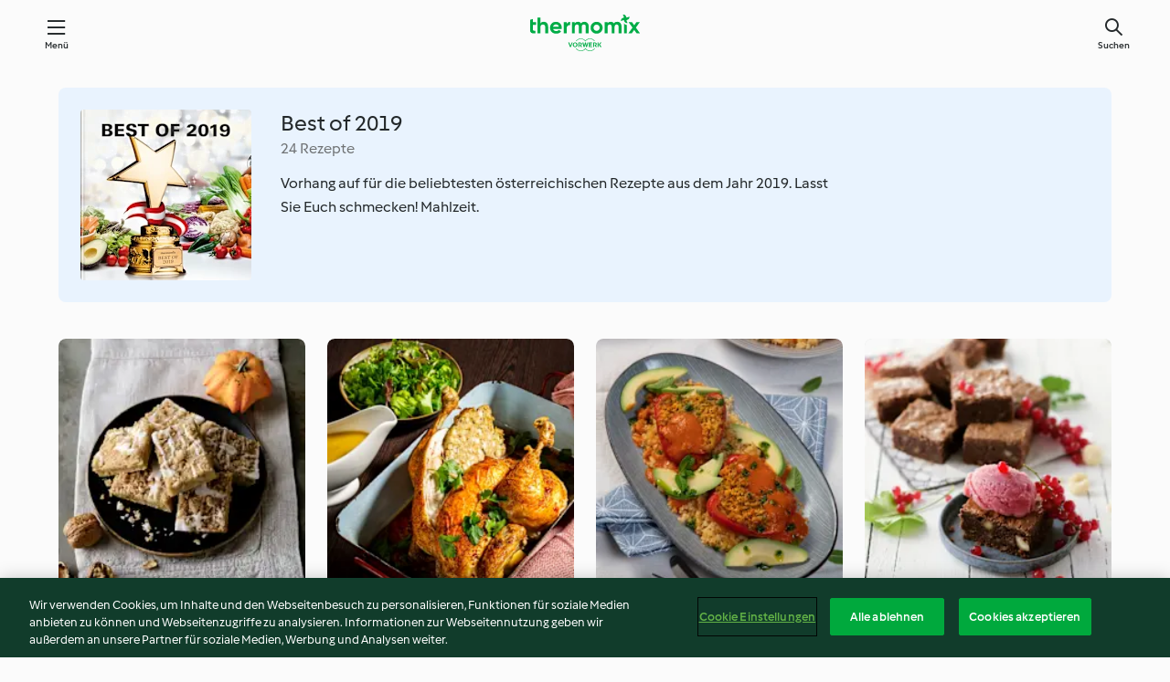

--- FILE ---
content_type: text/html; charset=utf-8
request_url: https://cookidoo.de/collection/de/p/col331383
body_size: 11028
content:
<!DOCTYPE html>
<html
  lang="de"
  class="cicd2-theme">
  <head>
      <meta property="og:url" content="https://cookidoo.de/collection/de/p/col331383"/>
      <meta property="og:title" content="Best of 2019"/>
      <meta property="og:description" content="Eine ganze Welt voller Thermomix® Rezepte – Cookidoo® bringt Köstlichkeiten aus aller Welt zu dir nach Hause.
Eine riesige Auswahl an Rezepten und Ideen – hier findest du garantiert bei jedem Besuch kulinarische Inspirationen."/>
      <meta property="og:image" content="https://assets.tmecosys.com/image/upload/t_web_col_187x187_2x/img/collection/col331383.jpg"/>
      <meta charset="utf-8">
      <meta name="viewport" content="width=device-width, initial-scale=1, shrink-to-fit=no">
      <link rel="stylesheet" href="https://patternlib-all.prod.external.eu-tm-prod.vorwerk-digital.com/pl-core-29.0.0-18aff5db89ac31d72351aa87f8d2dd94.css">
        <link rel="stylesheet" href="https://patternlib-all.prod.external.eu-tm-prod.vorwerk-digital.com/cicd2-theme-29.0.0-5eba483bfbb03f3a99d1d6c8cc61c91f.css">
      <link rel="stylesheet" href="https://recipepublic-all.prod.external.eu-tm-prod.vorwerk-digital.com/bundle-700b0b14b57bb2a7bf72133389c7f0a6.css">
      <link rel="icon" href="https://patternlib-all.prod.external.eu-tm-prod.vorwerk-digital.com/favicon-02a92602e0cf506ebd0186892a17fd82.ico">
      <link rel="preconnect" href="https://assets.tmecosys.com" crossorigin="anonymous">
      <script>"use strict";(()=>{function c(n){let t=document.cookie.match(new RegExp("(^| )"+n+"=([^;]+)"));if(t)return t[2]}var e={get:c};e.get("v-authenticated")?document.documentElement.classList.add("is-authenticated"):document.documentElement.classList.add("is-unauthenticated");})();
</script>
      <title>Best of 2019 - Cookidoo® – das offizielle Thermomix®-Rezept-Portal</title>
  </head>
  <body>
    <core-user-info
      condition="html.is-authenticated"
      community-profile="/community/profile/de"
      devices="/customer-devices/api/my-devices/versions"
      >
    </core-user-info>
    
    
<header tabindex="-1" class="page-header">
  <div class="page-header__content">
    <a href="#main-content" class="link--skip">Springe zum Hauptinhalt</a>
        <a class="logo page-header__home authenticated-only" href="/foundation/de/for-you"
          aria-label="Link to the home page">
          <img class="logo" src="https://patternlib-all.prod.external.eu-tm-prod.vorwerk-digital.com/logo_thermomix-02469c2fb4fca55fc3c397286d9e7fe0.svg"
            alt="Thermomix®">
        </a>
        <a class="logo page-header__home unauthenticated-only" href="/foundation/de/explore"
          aria-label="Link to the home page">
          <img class="logo" src="https://patternlib-all.prod.external.eu-tm-prod.vorwerk-digital.com/logo_thermomix-02469c2fb4fca55fc3c397286d9e7fe0.svg"
            alt="Thermomix®">
        </a>
    <core-nav class="page-header__nav">
      <nav class="core-nav__nav" role="navigation">
        <button class="core-nav__trigger">Menü</button>
        <div class="core-nav__container">
          <ul class="core-nav__main-links authenticated-only">
              <li class="core-nav__item">
                <a href="/foundation/de/for-you"
                  class="core-nav__link">Für dich</a>
              </li>
            <li class="core-nav__item">
              <a href="/foundation/de/explore"
                class="core-nav__link">Entdecken</a>
            </li>
            <li class="core-nav__item">
              <a href="/organize/de/my-recipes"
                class="core-nav__link">Meine Rezepte</a>
            </li>
            <li class="core-nav__item">
              <a href="/planning/de/my-week"
                class="core-nav__link">Meine Woche</a>
            </li>
              <li class="core-nav__item">
                <a href="/shopping/de"
                  class="core-nav__link">Einkaufsliste</a>
              </li>
          </ul>
          <ul class=" core-nav__main-links unauthenticated-only">
            <li class="core-nav__item">
              <a href="/foundation/de/explore"
                class="core-nav__link">Entdecken</a>
            </li>
            <li class="core-nav__item">
              <a href="/foundation/de/membership"
                class="core-nav__link">Abo Vorteile</a>
            </li>
            <li class="core-nav__item">
              <a href="/foundation/de/help"
                class="core-nav__link">Hilfe</a>
            </li>
          </ul>
          <ul class="core-nav__links unauthenticated-only">
            <li class="core-nav__item">
              <a href="/ciam/register/start"
                class="core-nav__link page-header__sign-up page-header__icon">Registrieren</a>
            </li>
            <li class="core-nav__item">
              <a href="/profile/de/login?redirectAfterLogin=%2Fcollection%2Fde%2Fp%2Fcol331383"
                class="core-nav__link page-header__login page-header__icon">Anmelden</a>
            </li>
          </ul>
          <div role="separator" aria-orientation="vertical"
            class="core-nav__separator separator-vertical separator-vertical--silver-20"></div>
          <core-user-profile class="authenticated-only">
            <core-dropdown-menu class="core-nav__dropdown core-nav__dropdown--profile" align="bottom-right">
              <button class="core-dropdown-menu__trigger core-nav__dropdown-trigger">
                <span class="core-nav__dropdown-trigger-icon" aria-hidden="true"></span>
                <img class="core-nav__dropdown-trigger-picture" src alt>
                <span class="core-dropdown-menu__trigger-text">
                    Profil
                </span>
              </button>
              <div class="core-dropdown-menu__content core-nav__dropdown-content">
                <ul class="core-dropdown-list core-nav__dropdown-list">
                  <li class="core-community-profile__link">
                    <a href="/community/profile/de"
                      class="core-dropdown-list__item core-nav__link core-nav__link--community">
                      <core-community-profile>
                        <span class="core-community-profile__icon" aria-hidden="true"></span>
                        <img class="core-community-profile__picture" src alt>
                        <div class="core-community-profile__heading-group">
                          <span class="core-community-profile__header">Profil</span>
                          <span class="core-community-profile__subheader">Profil anzeigen</span>
                        </div>
                      </core-community-profile>
                    </a>
                  </li>
                  <li>
                    <a href="/commerce/de/membership"
                      class="core-dropdown-list__item core-nav__link">Konto</a>
                  </li>
                  <li>
                    <a href="/foundation/de/help"
                      class="core-dropdown-list__item core-nav__link">Hilfe</a>
                  </li>
                  <li>
                    <a href="/profile/logout"
                      class="core-dropdown-list__item core-nav__link">Abmelden</a>
                  </li>
                </ul>
              </div>
            </core-dropdown-menu>
          </core-user-profile>
        </div>
        <div role="separator" aria-orientation="vertical"
          class="core-nav__separator separator-vertical separator-vertical--silver-20"></div>
      </nav>
    </core-nav>
    <a class="page-header__search page-header__icon" href="/search/de"
      aria-label="Suchen">Suchen</a>
  </div>
</header>

  <div class="l-main">
    <cdp-details id="main-content" class="g-wrapper">
      <cdp-header>
        <img class="cdp-header__image"   src="https://assets.tmecosys.com/image/upload/t_web_col_187x187/img/collection/col331383.jpg"
        srcset="https://assets.tmecosys.com/image/upload/t_web_col_187x187/img/collection/col331383.jpg 187w, https://assets.tmecosys.com/image/upload/t_web_col_187x187_1_5x/img/collection/col331383.jpg 280w, https://assets.tmecosys.com/image/upload/t_web_col_187x187_2x/img/collection/col331383.jpg 374w"
          sizes="187px"
       />
        <div class="cdp-header__wrapper">
          <h3 class="cdp-header__title">Best of 2019</h3>
          <label class="cdp-header__count">24 Rezepte</label>
          <p class="cdp-header__text">Vorhang auf für die beliebtesten österreichischen Rezepte aus dem Jahr 2019. Lasst Sie Euch schmecken! Mahlzeit.</p>
        </div>
        <core-transclude
          href="/organize/de/transclude/save-collection/col331383"
          on="handle-form-success" context="cdp-header"
          autoload-condition="html.is-authenticated"
          loader="false">
        </core-transclude>
      </cdp-header>
      <tiles-list-wrapper data-rating-url="/rating/de/recipes-ratings">
        <core-tiles-list>
            <core-tile class="core-tile--expanded" data-recipe-id="r395080" data-recipe-rating="">
              <a class="link--alt" href="/recipes/recipe/de/r395080">
                <div class="core-tile__image-wrapper">
                    <core-image-loader>
                        <img class="core-tile__image"
                              src="https://assets.tmecosys.com/image/upload/t_web_shared_recipe_221x240/img/recipe/ras/Assets/2C41C4B4-ADFA-4DAE-ABAC-606E9C193C99/Derivates/61bb7055-e95f-401a-a027-861efa368e9a.jpg"
                              srcset="https://assets.tmecosys.com/image/upload/t_web_shared_recipe_221x240/img/recipe/ras/Assets/2C41C4B4-ADFA-4DAE-ABAC-606E9C193C99/Derivates/61bb7055-e95f-401a-a027-861efa368e9a.jpg 221w, https://assets.tmecosys.com/image/upload/t_web_shared_recipe_221x240_1_5x/img/recipe/ras/Assets/2C41C4B4-ADFA-4DAE-ABAC-606E9C193C99/Derivates/61bb7055-e95f-401a-a027-861efa368e9a.jpg 331w, https://assets.tmecosys.com/image/upload/t_web_shared_recipe_221x240_2x/img/recipe/ras/Assets/2C41C4B4-ADFA-4DAE-ABAC-606E9C193C99/Derivates/61bb7055-e95f-401a-a027-861efa368e9a.jpg 442w"
                                sizes="(min-width: 1333px) 185px, 160px"
                             alt="Kürbis-Walnuss-Blondie"
                             title="Kürbis-Walnuss-Blondie">
                    </core-image-loader>
                </div>
                <div class="core-tile__description-wrapper">
                  <div class="core-tile__description">
                    <core-ellipsis>
                      <p class="core-tile__description-text">
                        Kürbis-Walnuss-Blondie
                      </p>
                    </core-ellipsis>
                    <button
                      id="tile-trigger-r395080"
                      class="core-tile__trigger authenticated-only context-menu-trigger"
                      aria-label="open context menu"
                      type="button">
                    </button>
                  </div>
                    <p class="core-tile__description-subline core-tile__no-ratings" style="display: none;">Keine Bewertungen</p>
                      <core-rating class="core-rating--short core-rating--small">
                      </core-rating>
                    <p class="core-tile__description-subline">1 Std. 30 Min</p>
                </div>
              </a>
              <div class="authenticated-only">
                <core-context-menu trigger-id="tile-trigger-r395080">
                  <ul class="core-dropdown-list">
                    <li>
                      <core-transclude
                        href="/planning/de/transclude/manage-cook-today/r395080"
                        prevent-page-reload="true" on="context-menu-open" context="core-context-menu">
                      </core-transclude>
                    </li>
                    <li>
                      <core-transclude
                        href="/organize/de/transclude/manage-bookmark/r395080"
                        prevent-page-reload="true" on="context-menu-open" context="core-context-menu">
                      </core-transclude>
                    </li>
                    <li>
                      <core-transclude
                        href="/organize/de/transclude/manage-custom-list/r395080"
                        prevent-page-reload="true" on="context-menu-open" context="core-context-menu">
                      </core-transclude>
                    </li>
                    <li>
                      <core-transclude
                        href="/planning/de/transclude/manage-add-to-myweek/r395080"
                        prevent-page-reload="true" on="context-menu-open" context="core-context-menu">
                      </core-transclude>
                    </li>
                    <li>
                      <core-transclude
                        href="/shopping/de/partial/add-to-shopping-list/r395080"
                        prevent-page-reload="true" on="context-menu-open" context="core-context-menu">
                      </core-transclude>
                    </li>
                      <li>
                        <core-transclude
                          href="/created-recipes/de/partials/add-to-customer-recipes?recipeUrl=https%3A%2F%2Fcookidoo.de%2Frecipes%2Frecipe%2Fde%2Fr395080"
                          prevent-page-reload="true" on="context-menu-open" context="core-context-menu">
                        </core-transclude>
                      </li>
                    <li data-error="401" data-redirect-param="redirectAfterLogin" style="display: none">
                      <a href="/profile/de/login?redirectAfterLogin=https%3A%2F%2Fcookidoo.de%2Fcollection%2Fde%2Fp%2Fcol331383"
                        class="core-dropdown-list__item"><span class="icon icon--refresh"
                        aria-hidden="true"></span>Login erneuern</a>
                    </li>
                  </ul>
                </core-context-menu>
              </div>
            </core-tile>
            <core-tile class="core-tile--expanded" data-recipe-id="r339572" data-recipe-rating="">
              <a class="link--alt" href="/recipes/recipe/de/r339572">
                <div class="core-tile__image-wrapper">
                    <core-image-loader>
                        <img class="core-tile__image"
                              src="https://assets.tmecosys.com/image/upload/t_web_shared_recipe_221x240/img/recipe/ras/Assets/f130e6ce-dfb1-4327-bea1-5c464af63d00/Derivates/90a7ce98-b030-4f69-8ee5-1f54c6133ceb.jpg"
                              srcset="https://assets.tmecosys.com/image/upload/t_web_shared_recipe_221x240/img/recipe/ras/Assets/f130e6ce-dfb1-4327-bea1-5c464af63d00/Derivates/90a7ce98-b030-4f69-8ee5-1f54c6133ceb.jpg 221w, https://assets.tmecosys.com/image/upload/t_web_shared_recipe_221x240_1_5x/img/recipe/ras/Assets/f130e6ce-dfb1-4327-bea1-5c464af63d00/Derivates/90a7ce98-b030-4f69-8ee5-1f54c6133ceb.jpg 331w, https://assets.tmecosys.com/image/upload/t_web_shared_recipe_221x240_2x/img/recipe/ras/Assets/f130e6ce-dfb1-4327-bea1-5c464af63d00/Derivates/90a7ce98-b030-4f69-8ee5-1f54c6133ceb.jpg 442w"
                                sizes="(min-width: 1333px) 185px, 160px"
                             alt="Gefülltes Brathenderl"
                             title="Gefülltes Brathenderl">
                    </core-image-loader>
                </div>
                <div class="core-tile__description-wrapper">
                  <div class="core-tile__description">
                    <core-ellipsis>
                      <p class="core-tile__description-text">
                        Gefülltes Brathenderl
                      </p>
                    </core-ellipsis>
                    <button
                      id="tile-trigger-r339572"
                      class="core-tile__trigger authenticated-only context-menu-trigger"
                      aria-label="open context menu"
                      type="button">
                    </button>
                  </div>
                    <p class="core-tile__description-subline core-tile__no-ratings" style="display: none;">Keine Bewertungen</p>
                      <core-rating class="core-rating--short core-rating--small">
                      </core-rating>
                    <p class="core-tile__description-subline">1 Std. 45 Min</p>
                </div>
              </a>
              <div class="authenticated-only">
                <core-context-menu trigger-id="tile-trigger-r339572">
                  <ul class="core-dropdown-list">
                    <li>
                      <core-transclude
                        href="/planning/de/transclude/manage-cook-today/r339572"
                        prevent-page-reload="true" on="context-menu-open" context="core-context-menu">
                      </core-transclude>
                    </li>
                    <li>
                      <core-transclude
                        href="/organize/de/transclude/manage-bookmark/r339572"
                        prevent-page-reload="true" on="context-menu-open" context="core-context-menu">
                      </core-transclude>
                    </li>
                    <li>
                      <core-transclude
                        href="/organize/de/transclude/manage-custom-list/r339572"
                        prevent-page-reload="true" on="context-menu-open" context="core-context-menu">
                      </core-transclude>
                    </li>
                    <li>
                      <core-transclude
                        href="/planning/de/transclude/manage-add-to-myweek/r339572"
                        prevent-page-reload="true" on="context-menu-open" context="core-context-menu">
                      </core-transclude>
                    </li>
                    <li>
                      <core-transclude
                        href="/shopping/de/partial/add-to-shopping-list/r339572"
                        prevent-page-reload="true" on="context-menu-open" context="core-context-menu">
                      </core-transclude>
                    </li>
                      <li>
                        <core-transclude
                          href="/created-recipes/de/partials/add-to-customer-recipes?recipeUrl=https%3A%2F%2Fcookidoo.de%2Frecipes%2Frecipe%2Fde%2Fr339572"
                          prevent-page-reload="true" on="context-menu-open" context="core-context-menu">
                        </core-transclude>
                      </li>
                    <li data-error="401" data-redirect-param="redirectAfterLogin" style="display: none">
                      <a href="/profile/de/login?redirectAfterLogin=https%3A%2F%2Fcookidoo.de%2Fcollection%2Fde%2Fp%2Fcol331383"
                        class="core-dropdown-list__item"><span class="icon icon--refresh"
                        aria-hidden="true"></span>Login erneuern</a>
                    </li>
                  </ul>
                </core-context-menu>
              </div>
            </core-tile>
            <core-tile class="core-tile--expanded" data-recipe-id="r474790" data-recipe-rating="">
              <a class="link--alt" href="/recipes/recipe/de/r474790">
                <div class="core-tile__image-wrapper">
                    <core-image-loader>
                        <img class="core-tile__image"
                              src="https://assets.tmecosys.com/image/upload/t_web_shared_recipe_221x240/img/recipe/ras/Assets/7a156937-6f41-4646-9825-3ec8197d4382/Derivates/8d45afd5-3015-46e6-887b-923a52ff17e9.jpg"
                              srcset="https://assets.tmecosys.com/image/upload/t_web_shared_recipe_221x240/img/recipe/ras/Assets/7a156937-6f41-4646-9825-3ec8197d4382/Derivates/8d45afd5-3015-46e6-887b-923a52ff17e9.jpg 221w, https://assets.tmecosys.com/image/upload/t_web_shared_recipe_221x240_1_5x/img/recipe/ras/Assets/7a156937-6f41-4646-9825-3ec8197d4382/Derivates/8d45afd5-3015-46e6-887b-923a52ff17e9.jpg 331w, https://assets.tmecosys.com/image/upload/t_web_shared_recipe_221x240_2x/img/recipe/ras/Assets/7a156937-6f41-4646-9825-3ec8197d4382/Derivates/8d45afd5-3015-46e6-887b-923a52ff17e9.jpg 442w"
                                sizes="(min-width: 1333px) 185px, 160px"
                             alt="Mit Kichererbsen gefüllte Paprika und Bulgur (vegan)"
                             title="Mit Kichererbsen gefüllte Paprika und Bulgur (vegan)">
                    </core-image-loader>
                </div>
                <div class="core-tile__description-wrapper">
                  <div class="core-tile__description">
                    <core-ellipsis>
                      <p class="core-tile__description-text">
                        Mit Kichererbsen gefüllte Paprika und Bulgur (vegan)
                      </p>
                    </core-ellipsis>
                    <button
                      id="tile-trigger-r474790"
                      class="core-tile__trigger authenticated-only context-menu-trigger"
                      aria-label="open context menu"
                      type="button">
                    </button>
                  </div>
                    <p class="core-tile__description-subline core-tile__no-ratings" style="display: none;">Keine Bewertungen</p>
                      <core-rating class="core-rating--short core-rating--small">
                      </core-rating>
                    <p class="core-tile__description-subline">35 Min</p>
                </div>
              </a>
              <div class="authenticated-only">
                <core-context-menu trigger-id="tile-trigger-r474790">
                  <ul class="core-dropdown-list">
                    <li>
                      <core-transclude
                        href="/planning/de/transclude/manage-cook-today/r474790"
                        prevent-page-reload="true" on="context-menu-open" context="core-context-menu">
                      </core-transclude>
                    </li>
                    <li>
                      <core-transclude
                        href="/organize/de/transclude/manage-bookmark/r474790"
                        prevent-page-reload="true" on="context-menu-open" context="core-context-menu">
                      </core-transclude>
                    </li>
                    <li>
                      <core-transclude
                        href="/organize/de/transclude/manage-custom-list/r474790"
                        prevent-page-reload="true" on="context-menu-open" context="core-context-menu">
                      </core-transclude>
                    </li>
                    <li>
                      <core-transclude
                        href="/planning/de/transclude/manage-add-to-myweek/r474790"
                        prevent-page-reload="true" on="context-menu-open" context="core-context-menu">
                      </core-transclude>
                    </li>
                    <li>
                      <core-transclude
                        href="/shopping/de/partial/add-to-shopping-list/r474790"
                        prevent-page-reload="true" on="context-menu-open" context="core-context-menu">
                      </core-transclude>
                    </li>
                      <li>
                        <core-transclude
                          href="/created-recipes/de/partials/add-to-customer-recipes?recipeUrl=https%3A%2F%2Fcookidoo.de%2Frecipes%2Frecipe%2Fde%2Fr474790"
                          prevent-page-reload="true" on="context-menu-open" context="core-context-menu">
                        </core-transclude>
                      </li>
                    <li data-error="401" data-redirect-param="redirectAfterLogin" style="display: none">
                      <a href="/profile/de/login?redirectAfterLogin=https%3A%2F%2Fcookidoo.de%2Fcollection%2Fde%2Fp%2Fcol331383"
                        class="core-dropdown-list__item"><span class="icon icon--refresh"
                        aria-hidden="true"></span>Login erneuern</a>
                    </li>
                  </ul>
                </core-context-menu>
              </div>
            </core-tile>
            <core-tile class="core-tile--expanded" data-recipe-id="r397786" data-recipe-rating="">
              <a class="link--alt" href="/recipes/recipe/de/r397786">
                <div class="core-tile__image-wrapper">
                    <core-image-loader>
                        <img class="core-tile__image"
                              src="https://assets.tmecosys.com/image/upload/t_web_shared_recipe_221x240/img/recipe/ras/Assets/1ad1336d-6204-4edb-b94f-3cf7c9c2eea6/Derivates/b06e6e66-6a38-4bf7-9290-cea626ec3f9b.jpg"
                              srcset="https://assets.tmecosys.com/image/upload/t_web_shared_recipe_221x240/img/recipe/ras/Assets/1ad1336d-6204-4edb-b94f-3cf7c9c2eea6/Derivates/b06e6e66-6a38-4bf7-9290-cea626ec3f9b.jpg 221w, https://assets.tmecosys.com/image/upload/t_web_shared_recipe_221x240_1_5x/img/recipe/ras/Assets/1ad1336d-6204-4edb-b94f-3cf7c9c2eea6/Derivates/b06e6e66-6a38-4bf7-9290-cea626ec3f9b.jpg 331w, https://assets.tmecosys.com/image/upload/t_web_shared_recipe_221x240_2x/img/recipe/ras/Assets/1ad1336d-6204-4edb-b94f-3cf7c9c2eea6/Derivates/b06e6e66-6a38-4bf7-9290-cea626ec3f9b.jpg 442w"
                                sizes="(min-width: 1333px) 185px, 160px"
                             alt="Brownies mit Ribiselsorbet"
                             title="Brownies mit Ribiselsorbet">
                    </core-image-loader>
                </div>
                <div class="core-tile__description-wrapper">
                  <div class="core-tile__description">
                    <core-ellipsis>
                      <p class="core-tile__description-text">
                        Brownies mit Ribiselsorbet
                      </p>
                    </core-ellipsis>
                    <button
                      id="tile-trigger-r397786"
                      class="core-tile__trigger authenticated-only context-menu-trigger"
                      aria-label="open context menu"
                      type="button">
                    </button>
                  </div>
                    <p class="core-tile__description-subline core-tile__no-ratings" style="display: none;">Keine Bewertungen</p>
                      <core-rating class="core-rating--short core-rating--small">
                      </core-rating>
                    <p class="core-tile__description-subline">5 Std.</p>
                </div>
              </a>
              <div class="authenticated-only">
                <core-context-menu trigger-id="tile-trigger-r397786">
                  <ul class="core-dropdown-list">
                    <li>
                      <core-transclude
                        href="/planning/de/transclude/manage-cook-today/r397786"
                        prevent-page-reload="true" on="context-menu-open" context="core-context-menu">
                      </core-transclude>
                    </li>
                    <li>
                      <core-transclude
                        href="/organize/de/transclude/manage-bookmark/r397786"
                        prevent-page-reload="true" on="context-menu-open" context="core-context-menu">
                      </core-transclude>
                    </li>
                    <li>
                      <core-transclude
                        href="/organize/de/transclude/manage-custom-list/r397786"
                        prevent-page-reload="true" on="context-menu-open" context="core-context-menu">
                      </core-transclude>
                    </li>
                    <li>
                      <core-transclude
                        href="/planning/de/transclude/manage-add-to-myweek/r397786"
                        prevent-page-reload="true" on="context-menu-open" context="core-context-menu">
                      </core-transclude>
                    </li>
                    <li>
                      <core-transclude
                        href="/shopping/de/partial/add-to-shopping-list/r397786"
                        prevent-page-reload="true" on="context-menu-open" context="core-context-menu">
                      </core-transclude>
                    </li>
                      <li>
                        <core-transclude
                          href="/created-recipes/de/partials/add-to-customer-recipes?recipeUrl=https%3A%2F%2Fcookidoo.de%2Frecipes%2Frecipe%2Fde%2Fr397786"
                          prevent-page-reload="true" on="context-menu-open" context="core-context-menu">
                        </core-transclude>
                      </li>
                    <li data-error="401" data-redirect-param="redirectAfterLogin" style="display: none">
                      <a href="/profile/de/login?redirectAfterLogin=https%3A%2F%2Fcookidoo.de%2Fcollection%2Fde%2Fp%2Fcol331383"
                        class="core-dropdown-list__item"><span class="icon icon--refresh"
                        aria-hidden="true"></span>Login erneuern</a>
                    </li>
                  </ul>
                </core-context-menu>
              </div>
            </core-tile>
            <core-tile class="core-tile--expanded" data-recipe-id="r428882" data-recipe-rating="">
              <a class="link--alt" href="/recipes/recipe/de/r428882">
                <div class="core-tile__image-wrapper">
                    <core-image-loader>
                        <img class="core-tile__image"
                              data-src="https://assets.tmecosys.com/image/upload/t_web_shared_recipe_221x240/img/recipe/ras/Assets/95fbf1ab-c566-405c-872d-535f3835c9e4/Derivates/47162eb3-4ef4-45d6-b4d1-6fc5f5b64f44.jpg"
                              data-srcset="https://assets.tmecosys.com/image/upload/t_web_shared_recipe_221x240/img/recipe/ras/Assets/95fbf1ab-c566-405c-872d-535f3835c9e4/Derivates/47162eb3-4ef4-45d6-b4d1-6fc5f5b64f44.jpg 221w, https://assets.tmecosys.com/image/upload/t_web_shared_recipe_221x240_1_5x/img/recipe/ras/Assets/95fbf1ab-c566-405c-872d-535f3835c9e4/Derivates/47162eb3-4ef4-45d6-b4d1-6fc5f5b64f44.jpg 331w, https://assets.tmecosys.com/image/upload/t_web_shared_recipe_221x240_2x/img/recipe/ras/Assets/95fbf1ab-c566-405c-872d-535f3835c9e4/Derivates/47162eb3-4ef4-45d6-b4d1-6fc5f5b64f44.jpg 442w"
                                data-sizes="(min-width: 1333px) 185px, 160px"
                             alt="Erdmandel-Kokos-Frühstück"
                             title="Erdmandel-Kokos-Frühstück"
                             src="[data-uri]">
                    </core-image-loader>
                    <noscript>
                      <img class="core-tile__image" src="https://assets.tmecosys.com/image/upload/t_web_shared_recipe_221x240/img/recipe/ras/Assets/95fbf1ab-c566-405c-872d-535f3835c9e4/Derivates/47162eb3-4ef4-45d6-b4d1-6fc5f5b64f44.jpg" alt="Erdmandel-Kokos-Frühstück" title="Erdmandel-Kokos-Frühstück">
                    </noscript>
                </div>
                <div class="core-tile__description-wrapper">
                  <div class="core-tile__description">
                    <core-ellipsis>
                      <p class="core-tile__description-text">
                        Erdmandel-Kokos-Frühstück
                      </p>
                    </core-ellipsis>
                    <button
                      id="tile-trigger-r428882"
                      class="core-tile__trigger authenticated-only context-menu-trigger"
                      aria-label="open context menu"
                      type="button">
                    </button>
                  </div>
                    <p class="core-tile__description-subline core-tile__no-ratings" style="display: none;">Keine Bewertungen</p>
                      <core-rating class="core-rating--short core-rating--small">
                      </core-rating>
                    <p class="core-tile__description-subline">10 Min</p>
                </div>
              </a>
              <div class="authenticated-only">
                <core-context-menu trigger-id="tile-trigger-r428882">
                  <ul class="core-dropdown-list">
                    <li>
                      <core-transclude
                        href="/planning/de/transclude/manage-cook-today/r428882"
                        prevent-page-reload="true" on="context-menu-open" context="core-context-menu">
                      </core-transclude>
                    </li>
                    <li>
                      <core-transclude
                        href="/organize/de/transclude/manage-bookmark/r428882"
                        prevent-page-reload="true" on="context-menu-open" context="core-context-menu">
                      </core-transclude>
                    </li>
                    <li>
                      <core-transclude
                        href="/organize/de/transclude/manage-custom-list/r428882"
                        prevent-page-reload="true" on="context-menu-open" context="core-context-menu">
                      </core-transclude>
                    </li>
                    <li>
                      <core-transclude
                        href="/planning/de/transclude/manage-add-to-myweek/r428882"
                        prevent-page-reload="true" on="context-menu-open" context="core-context-menu">
                      </core-transclude>
                    </li>
                    <li>
                      <core-transclude
                        href="/shopping/de/partial/add-to-shopping-list/r428882"
                        prevent-page-reload="true" on="context-menu-open" context="core-context-menu">
                      </core-transclude>
                    </li>
                      <li>
                        <core-transclude
                          href="/created-recipes/de/partials/add-to-customer-recipes?recipeUrl=https%3A%2F%2Fcookidoo.de%2Frecipes%2Frecipe%2Fde%2Fr428882"
                          prevent-page-reload="true" on="context-menu-open" context="core-context-menu">
                        </core-transclude>
                      </li>
                    <li data-error="401" data-redirect-param="redirectAfterLogin" style="display: none">
                      <a href="/profile/de/login?redirectAfterLogin=https%3A%2F%2Fcookidoo.de%2Fcollection%2Fde%2Fp%2Fcol331383"
                        class="core-dropdown-list__item"><span class="icon icon--refresh"
                        aria-hidden="true"></span>Login erneuern</a>
                    </li>
                  </ul>
                </core-context-menu>
              </div>
            </core-tile>
            <core-tile class="core-tile--expanded" data-recipe-id="r440991" data-recipe-rating="">
              <a class="link--alt" href="/recipes/recipe/de/r440991">
                <div class="core-tile__image-wrapper">
                    <core-image-loader>
                        <img class="core-tile__image"
                              data-src="https://assets.tmecosys.com/image/upload/t_web_shared_recipe_221x240/img/recipe/ras/Assets/cdd1c0f8-11d8-4188-9b3c-8fbc07517871/Derivates/bc6fe8c7-651e-48c1-8e24-a04d56299997.jpg"
                              data-srcset="https://assets.tmecosys.com/image/upload/t_web_shared_recipe_221x240/img/recipe/ras/Assets/cdd1c0f8-11d8-4188-9b3c-8fbc07517871/Derivates/bc6fe8c7-651e-48c1-8e24-a04d56299997.jpg 221w, https://assets.tmecosys.com/image/upload/t_web_shared_recipe_221x240_1_5x/img/recipe/ras/Assets/cdd1c0f8-11d8-4188-9b3c-8fbc07517871/Derivates/bc6fe8c7-651e-48c1-8e24-a04d56299997.jpg 331w, https://assets.tmecosys.com/image/upload/t_web_shared_recipe_221x240_2x/img/recipe/ras/Assets/cdd1c0f8-11d8-4188-9b3c-8fbc07517871/Derivates/bc6fe8c7-651e-48c1-8e24-a04d56299997.jpg 442w"
                                data-sizes="(min-width: 1333px) 185px, 160px"
                             alt="Crostini &quot;Tricolore&quot;"
                             title="Crostini &quot;Tricolore&quot;"
                             src="[data-uri]">
                    </core-image-loader>
                    <noscript>
                      <img class="core-tile__image" src="https://assets.tmecosys.com/image/upload/t_web_shared_recipe_221x240/img/recipe/ras/Assets/cdd1c0f8-11d8-4188-9b3c-8fbc07517871/Derivates/bc6fe8c7-651e-48c1-8e24-a04d56299997.jpg" alt="Crostini &quot;Tricolore&quot;" title="Crostini &quot;Tricolore&quot;">
                    </noscript>
                </div>
                <div class="core-tile__description-wrapper">
                  <div class="core-tile__description">
                    <core-ellipsis>
                      <p class="core-tile__description-text">
                        Crostini &quot;Tricolore&quot;
                      </p>
                    </core-ellipsis>
                    <button
                      id="tile-trigger-r440991"
                      class="core-tile__trigger authenticated-only context-menu-trigger"
                      aria-label="open context menu"
                      type="button">
                    </button>
                  </div>
                    <p class="core-tile__description-subline core-tile__no-ratings" style="display: none;">Keine Bewertungen</p>
                      <core-rating class="core-rating--short core-rating--small">
                      </core-rating>
                    <p class="core-tile__description-subline">35 Min</p>
                </div>
              </a>
              <div class="authenticated-only">
                <core-context-menu trigger-id="tile-trigger-r440991">
                  <ul class="core-dropdown-list">
                    <li>
                      <core-transclude
                        href="/planning/de/transclude/manage-cook-today/r440991"
                        prevent-page-reload="true" on="context-menu-open" context="core-context-menu">
                      </core-transclude>
                    </li>
                    <li>
                      <core-transclude
                        href="/organize/de/transclude/manage-bookmark/r440991"
                        prevent-page-reload="true" on="context-menu-open" context="core-context-menu">
                      </core-transclude>
                    </li>
                    <li>
                      <core-transclude
                        href="/organize/de/transclude/manage-custom-list/r440991"
                        prevent-page-reload="true" on="context-menu-open" context="core-context-menu">
                      </core-transclude>
                    </li>
                    <li>
                      <core-transclude
                        href="/planning/de/transclude/manage-add-to-myweek/r440991"
                        prevent-page-reload="true" on="context-menu-open" context="core-context-menu">
                      </core-transclude>
                    </li>
                    <li>
                      <core-transclude
                        href="/shopping/de/partial/add-to-shopping-list/r440991"
                        prevent-page-reload="true" on="context-menu-open" context="core-context-menu">
                      </core-transclude>
                    </li>
                      <li>
                        <core-transclude
                          href="/created-recipes/de/partials/add-to-customer-recipes?recipeUrl=https%3A%2F%2Fcookidoo.de%2Frecipes%2Frecipe%2Fde%2Fr440991"
                          prevent-page-reload="true" on="context-menu-open" context="core-context-menu">
                        </core-transclude>
                      </li>
                    <li data-error="401" data-redirect-param="redirectAfterLogin" style="display: none">
                      <a href="/profile/de/login?redirectAfterLogin=https%3A%2F%2Fcookidoo.de%2Fcollection%2Fde%2Fp%2Fcol331383"
                        class="core-dropdown-list__item"><span class="icon icon--refresh"
                        aria-hidden="true"></span>Login erneuern</a>
                    </li>
                  </ul>
                </core-context-menu>
              </div>
            </core-tile>
            <core-tile class="core-tile--expanded" data-recipe-id="r395085" data-recipe-rating="">
              <a class="link--alt" href="/recipes/recipe/de/r395085">
                <div class="core-tile__image-wrapper">
                    <core-image-loader>
                        <img class="core-tile__image"
                              data-src="https://assets.tmecosys.com/image/upload/t_web_shared_recipe_221x240/img/recipe/ras/Assets/fa90dcb3-f233-4a58-819c-aaa6a804e7c4/Derivates/debdbfc6-efd8-4677-905b-a63ed8ee4a77.jpg"
                              data-srcset="https://assets.tmecosys.com/image/upload/t_web_shared_recipe_221x240/img/recipe/ras/Assets/fa90dcb3-f233-4a58-819c-aaa6a804e7c4/Derivates/debdbfc6-efd8-4677-905b-a63ed8ee4a77.jpg 221w, https://assets.tmecosys.com/image/upload/t_web_shared_recipe_221x240_1_5x/img/recipe/ras/Assets/fa90dcb3-f233-4a58-819c-aaa6a804e7c4/Derivates/debdbfc6-efd8-4677-905b-a63ed8ee4a77.jpg 331w, https://assets.tmecosys.com/image/upload/t_web_shared_recipe_221x240_2x/img/recipe/ras/Assets/fa90dcb3-f233-4a58-819c-aaa6a804e7c4/Derivates/debdbfc6-efd8-4677-905b-a63ed8ee4a77.jpg 442w"
                                data-sizes="(min-width: 1333px) 185px, 160px"
                             alt="Kürbis-Erdäpfel-Gulasch mit Würstel"
                             title="Kürbis-Erdäpfel-Gulasch mit Würstel"
                             src="[data-uri]">
                    </core-image-loader>
                    <noscript>
                      <img class="core-tile__image" src="https://assets.tmecosys.com/image/upload/t_web_shared_recipe_221x240/img/recipe/ras/Assets/fa90dcb3-f233-4a58-819c-aaa6a804e7c4/Derivates/debdbfc6-efd8-4677-905b-a63ed8ee4a77.jpg" alt="Kürbis-Erdäpfel-Gulasch mit Würstel" title="Kürbis-Erdäpfel-Gulasch mit Würstel">
                    </noscript>
                </div>
                <div class="core-tile__description-wrapper">
                  <div class="core-tile__description">
                    <core-ellipsis>
                      <p class="core-tile__description-text">
                        Kürbis-Erdäpfel-Gulasch mit Würstel
                      </p>
                    </core-ellipsis>
                    <button
                      id="tile-trigger-r395085"
                      class="core-tile__trigger authenticated-only context-menu-trigger"
                      aria-label="open context menu"
                      type="button">
                    </button>
                  </div>
                    <p class="core-tile__description-subline core-tile__no-ratings" style="display: none;">Keine Bewertungen</p>
                      <core-rating class="core-rating--short core-rating--small">
                      </core-rating>
                    <p class="core-tile__description-subline">50 Min</p>
                </div>
              </a>
              <div class="authenticated-only">
                <core-context-menu trigger-id="tile-trigger-r395085">
                  <ul class="core-dropdown-list">
                    <li>
                      <core-transclude
                        href="/planning/de/transclude/manage-cook-today/r395085"
                        prevent-page-reload="true" on="context-menu-open" context="core-context-menu">
                      </core-transclude>
                    </li>
                    <li>
                      <core-transclude
                        href="/organize/de/transclude/manage-bookmark/r395085"
                        prevent-page-reload="true" on="context-menu-open" context="core-context-menu">
                      </core-transclude>
                    </li>
                    <li>
                      <core-transclude
                        href="/organize/de/transclude/manage-custom-list/r395085"
                        prevent-page-reload="true" on="context-menu-open" context="core-context-menu">
                      </core-transclude>
                    </li>
                    <li>
                      <core-transclude
                        href="/planning/de/transclude/manage-add-to-myweek/r395085"
                        prevent-page-reload="true" on="context-menu-open" context="core-context-menu">
                      </core-transclude>
                    </li>
                    <li>
                      <core-transclude
                        href="/shopping/de/partial/add-to-shopping-list/r395085"
                        prevent-page-reload="true" on="context-menu-open" context="core-context-menu">
                      </core-transclude>
                    </li>
                      <li>
                        <core-transclude
                          href="/created-recipes/de/partials/add-to-customer-recipes?recipeUrl=https%3A%2F%2Fcookidoo.de%2Frecipes%2Frecipe%2Fde%2Fr395085"
                          prevent-page-reload="true" on="context-menu-open" context="core-context-menu">
                        </core-transclude>
                      </li>
                    <li data-error="401" data-redirect-param="redirectAfterLogin" style="display: none">
                      <a href="/profile/de/login?redirectAfterLogin=https%3A%2F%2Fcookidoo.de%2Fcollection%2Fde%2Fp%2Fcol331383"
                        class="core-dropdown-list__item"><span class="icon icon--refresh"
                        aria-hidden="true"></span>Login erneuern</a>
                    </li>
                  </ul>
                </core-context-menu>
              </div>
            </core-tile>
            <core-tile class="core-tile--expanded" data-recipe-id="r375772" data-recipe-rating="">
              <a class="link--alt" href="/recipes/recipe/de/r375772">
                <div class="core-tile__image-wrapper">
                    <core-image-loader>
                        <img class="core-tile__image"
                              data-src="https://assets.tmecosys.com/image/upload/t_web_shared_recipe_221x240/img/recipe/ras/Assets/f9208ff8-976a-4918-85ec-f2fb9410331b/Derivates/5f7b8dbb-e3c8-42a4-8ca2-3f7f19fc97dd.jpg"
                              data-srcset="https://assets.tmecosys.com/image/upload/t_web_shared_recipe_221x240/img/recipe/ras/Assets/f9208ff8-976a-4918-85ec-f2fb9410331b/Derivates/5f7b8dbb-e3c8-42a4-8ca2-3f7f19fc97dd.jpg 221w, https://assets.tmecosys.com/image/upload/t_web_shared_recipe_221x240_1_5x/img/recipe/ras/Assets/f9208ff8-976a-4918-85ec-f2fb9410331b/Derivates/5f7b8dbb-e3c8-42a4-8ca2-3f7f19fc97dd.jpg 331w, https://assets.tmecosys.com/image/upload/t_web_shared_recipe_221x240_2x/img/recipe/ras/Assets/f9208ff8-976a-4918-85ec-f2fb9410331b/Derivates/5f7b8dbb-e3c8-42a4-8ca2-3f7f19fc97dd.jpg 442w"
                                data-sizes="(min-width: 1333px) 185px, 160px"
                             alt="Marillen-Himbeer-Joghurt-Drink"
                             title="Marillen-Himbeer-Joghurt-Drink"
                             src="[data-uri]">
                    </core-image-loader>
                    <noscript>
                      <img class="core-tile__image" src="https://assets.tmecosys.com/image/upload/t_web_shared_recipe_221x240/img/recipe/ras/Assets/f9208ff8-976a-4918-85ec-f2fb9410331b/Derivates/5f7b8dbb-e3c8-42a4-8ca2-3f7f19fc97dd.jpg" alt="Marillen-Himbeer-Joghurt-Drink" title="Marillen-Himbeer-Joghurt-Drink">
                    </noscript>
                </div>
                <div class="core-tile__description-wrapper">
                  <div class="core-tile__description">
                    <core-ellipsis>
                      <p class="core-tile__description-text">
                        Marillen-Himbeer-Joghurt-Drink
                      </p>
                    </core-ellipsis>
                    <button
                      id="tile-trigger-r375772"
                      class="core-tile__trigger authenticated-only context-menu-trigger"
                      aria-label="open context menu"
                      type="button">
                    </button>
                  </div>
                    <p class="core-tile__description-subline core-tile__no-ratings" style="display: none;">Keine Bewertungen</p>
                      <core-rating class="core-rating--short core-rating--small">
                      </core-rating>
                    <p class="core-tile__description-subline">10 Min</p>
                </div>
              </a>
              <div class="authenticated-only">
                <core-context-menu trigger-id="tile-trigger-r375772">
                  <ul class="core-dropdown-list">
                    <li>
                      <core-transclude
                        href="/planning/de/transclude/manage-cook-today/r375772"
                        prevent-page-reload="true" on="context-menu-open" context="core-context-menu">
                      </core-transclude>
                    </li>
                    <li>
                      <core-transclude
                        href="/organize/de/transclude/manage-bookmark/r375772"
                        prevent-page-reload="true" on="context-menu-open" context="core-context-menu">
                      </core-transclude>
                    </li>
                    <li>
                      <core-transclude
                        href="/organize/de/transclude/manage-custom-list/r375772"
                        prevent-page-reload="true" on="context-menu-open" context="core-context-menu">
                      </core-transclude>
                    </li>
                    <li>
                      <core-transclude
                        href="/planning/de/transclude/manage-add-to-myweek/r375772"
                        prevent-page-reload="true" on="context-menu-open" context="core-context-menu">
                      </core-transclude>
                    </li>
                    <li>
                      <core-transclude
                        href="/shopping/de/partial/add-to-shopping-list/r375772"
                        prevent-page-reload="true" on="context-menu-open" context="core-context-menu">
                      </core-transclude>
                    </li>
                      <li>
                        <core-transclude
                          href="/created-recipes/de/partials/add-to-customer-recipes?recipeUrl=https%3A%2F%2Fcookidoo.de%2Frecipes%2Frecipe%2Fde%2Fr375772"
                          prevent-page-reload="true" on="context-menu-open" context="core-context-menu">
                        </core-transclude>
                      </li>
                    <li data-error="401" data-redirect-param="redirectAfterLogin" style="display: none">
                      <a href="/profile/de/login?redirectAfterLogin=https%3A%2F%2Fcookidoo.de%2Fcollection%2Fde%2Fp%2Fcol331383"
                        class="core-dropdown-list__item"><span class="icon icon--refresh"
                        aria-hidden="true"></span>Login erneuern</a>
                    </li>
                  </ul>
                </core-context-menu>
              </div>
            </core-tile>
            <core-tile class="core-tile--expanded" data-recipe-id="r434504" data-recipe-rating="">
              <a class="link--alt" href="/recipes/recipe/de/r434504">
                <div class="core-tile__image-wrapper">
                    <core-image-loader>
                        <img class="core-tile__image"
                              data-src="https://assets.tmecosys.com/image/upload/t_web_shared_recipe_221x240/img/recipe/ras/Assets/7b4d580b367bd2ecc1859916303a34f1/Derivates/3d2b7fcafbfea55b51f04e661ae7b4b9a71b0b21.jpg"
                              data-srcset="https://assets.tmecosys.com/image/upload/t_web_shared_recipe_221x240/img/recipe/ras/Assets/7b4d580b367bd2ecc1859916303a34f1/Derivates/3d2b7fcafbfea55b51f04e661ae7b4b9a71b0b21.jpg 221w, https://assets.tmecosys.com/image/upload/t_web_shared_recipe_221x240_1_5x/img/recipe/ras/Assets/7b4d580b367bd2ecc1859916303a34f1/Derivates/3d2b7fcafbfea55b51f04e661ae7b4b9a71b0b21.jpg 331w, https://assets.tmecosys.com/image/upload/t_web_shared_recipe_221x240_2x/img/recipe/ras/Assets/7b4d580b367bd2ecc1859916303a34f1/Derivates/3d2b7fcafbfea55b51f04e661ae7b4b9a71b0b21.jpg 442w"
                                data-sizes="(min-width: 1333px) 185px, 160px"
                             alt="Wärmende Kokos-Porridge-Bowl"
                             title="Wärmende Kokos-Porridge-Bowl"
                             src="[data-uri]">
                    </core-image-loader>
                    <noscript>
                      <img class="core-tile__image" src="https://assets.tmecosys.com/image/upload/t_web_shared_recipe_221x240/img/recipe/ras/Assets/7b4d580b367bd2ecc1859916303a34f1/Derivates/3d2b7fcafbfea55b51f04e661ae7b4b9a71b0b21.jpg" alt="Wärmende Kokos-Porridge-Bowl" title="Wärmende Kokos-Porridge-Bowl">
                    </noscript>
                </div>
                <div class="core-tile__description-wrapper">
                  <div class="core-tile__description">
                    <core-ellipsis>
                      <p class="core-tile__description-text">
                        Wärmende Kokos-Porridge-Bowl
                      </p>
                    </core-ellipsis>
                    <button
                      id="tile-trigger-r434504"
                      class="core-tile__trigger authenticated-only context-menu-trigger"
                      aria-label="open context menu"
                      type="button">
                    </button>
                  </div>
                    <p class="core-tile__description-subline core-tile__no-ratings" style="display: none;">Keine Bewertungen</p>
                      <core-rating class="core-rating--short core-rating--small">
                      </core-rating>
                    <p class="core-tile__description-subline">20 Min</p>
                </div>
              </a>
              <div class="authenticated-only">
                <core-context-menu trigger-id="tile-trigger-r434504">
                  <ul class="core-dropdown-list">
                    <li>
                      <core-transclude
                        href="/planning/de/transclude/manage-cook-today/r434504"
                        prevent-page-reload="true" on="context-menu-open" context="core-context-menu">
                      </core-transclude>
                    </li>
                    <li>
                      <core-transclude
                        href="/organize/de/transclude/manage-bookmark/r434504"
                        prevent-page-reload="true" on="context-menu-open" context="core-context-menu">
                      </core-transclude>
                    </li>
                    <li>
                      <core-transclude
                        href="/organize/de/transclude/manage-custom-list/r434504"
                        prevent-page-reload="true" on="context-menu-open" context="core-context-menu">
                      </core-transclude>
                    </li>
                    <li>
                      <core-transclude
                        href="/planning/de/transclude/manage-add-to-myweek/r434504"
                        prevent-page-reload="true" on="context-menu-open" context="core-context-menu">
                      </core-transclude>
                    </li>
                    <li>
                      <core-transclude
                        href="/shopping/de/partial/add-to-shopping-list/r434504"
                        prevent-page-reload="true" on="context-menu-open" context="core-context-menu">
                      </core-transclude>
                    </li>
                      <li>
                        <core-transclude
                          href="/created-recipes/de/partials/add-to-customer-recipes?recipeUrl=https%3A%2F%2Fcookidoo.de%2Frecipes%2Frecipe%2Fde%2Fr434504"
                          prevent-page-reload="true" on="context-menu-open" context="core-context-menu">
                        </core-transclude>
                      </li>
                    <li data-error="401" data-redirect-param="redirectAfterLogin" style="display: none">
                      <a href="/profile/de/login?redirectAfterLogin=https%3A%2F%2Fcookidoo.de%2Fcollection%2Fde%2Fp%2Fcol331383"
                        class="core-dropdown-list__item"><span class="icon icon--refresh"
                        aria-hidden="true"></span>Login erneuern</a>
                    </li>
                  </ul>
                </core-context-menu>
              </div>
            </core-tile>
            <core-tile class="core-tile--expanded" data-recipe-id="r148242" data-recipe-rating="">
              <a class="link--alt" href="/recipes/recipe/de/r148242">
                <div class="core-tile__image-wrapper">
                    <core-image-loader>
                        <img class="core-tile__image"
                              data-src="https://assets.tmecosys.com/image/upload/t_web_shared_recipe_221x240/img/recipe/ras/Assets/b5fbb1fc-d691-4a0b-99ed-5aa4f1c0b07c/Derivates/948a548d-5fd2-42b7-979c-bc228e5bd31c.jpg"
                              data-srcset="https://assets.tmecosys.com/image/upload/t_web_shared_recipe_221x240/img/recipe/ras/Assets/b5fbb1fc-d691-4a0b-99ed-5aa4f1c0b07c/Derivates/948a548d-5fd2-42b7-979c-bc228e5bd31c.jpg 221w, https://assets.tmecosys.com/image/upload/t_web_shared_recipe_221x240_1_5x/img/recipe/ras/Assets/b5fbb1fc-d691-4a0b-99ed-5aa4f1c0b07c/Derivates/948a548d-5fd2-42b7-979c-bc228e5bd31c.jpg 331w, https://assets.tmecosys.com/image/upload/t_web_shared_recipe_221x240_2x/img/recipe/ras/Assets/b5fbb1fc-d691-4a0b-99ed-5aa4f1c0b07c/Derivates/948a548d-5fd2-42b7-979c-bc228e5bd31c.jpg 442w"
                                data-sizes="(min-width: 1333px) 185px, 160px"
                             alt="Kichererbsensuppe mit Blattspinat"
                             title="Kichererbsensuppe mit Blattspinat"
                             src="[data-uri]">
                    </core-image-loader>
                    <noscript>
                      <img class="core-tile__image" src="https://assets.tmecosys.com/image/upload/t_web_shared_recipe_221x240/img/recipe/ras/Assets/b5fbb1fc-d691-4a0b-99ed-5aa4f1c0b07c/Derivates/948a548d-5fd2-42b7-979c-bc228e5bd31c.jpg" alt="Kichererbsensuppe mit Blattspinat" title="Kichererbsensuppe mit Blattspinat">
                    </noscript>
                </div>
                <div class="core-tile__description-wrapper">
                  <div class="core-tile__description">
                    <core-ellipsis>
                      <p class="core-tile__description-text">
                        Kichererbsensuppe mit Blattspinat
                      </p>
                    </core-ellipsis>
                    <button
                      id="tile-trigger-r148242"
                      class="core-tile__trigger authenticated-only context-menu-trigger"
                      aria-label="open context menu"
                      type="button">
                    </button>
                  </div>
                    <p class="core-tile__description-subline core-tile__no-ratings" style="display: none;">Keine Bewertungen</p>
                      <core-rating class="core-rating--short core-rating--small">
                      </core-rating>
                    <p class="core-tile__description-subline">35 Min</p>
                </div>
              </a>
              <div class="authenticated-only">
                <core-context-menu trigger-id="tile-trigger-r148242">
                  <ul class="core-dropdown-list">
                    <li>
                      <core-transclude
                        href="/planning/de/transclude/manage-cook-today/r148242"
                        prevent-page-reload="true" on="context-menu-open" context="core-context-menu">
                      </core-transclude>
                    </li>
                    <li>
                      <core-transclude
                        href="/organize/de/transclude/manage-bookmark/r148242"
                        prevent-page-reload="true" on="context-menu-open" context="core-context-menu">
                      </core-transclude>
                    </li>
                    <li>
                      <core-transclude
                        href="/organize/de/transclude/manage-custom-list/r148242"
                        prevent-page-reload="true" on="context-menu-open" context="core-context-menu">
                      </core-transclude>
                    </li>
                    <li>
                      <core-transclude
                        href="/planning/de/transclude/manage-add-to-myweek/r148242"
                        prevent-page-reload="true" on="context-menu-open" context="core-context-menu">
                      </core-transclude>
                    </li>
                    <li>
                      <core-transclude
                        href="/shopping/de/partial/add-to-shopping-list/r148242"
                        prevent-page-reload="true" on="context-menu-open" context="core-context-menu">
                      </core-transclude>
                    </li>
                      <li>
                        <core-transclude
                          href="/created-recipes/de/partials/add-to-customer-recipes?recipeUrl=https%3A%2F%2Fcookidoo.de%2Frecipes%2Frecipe%2Fde%2Fr148242"
                          prevent-page-reload="true" on="context-menu-open" context="core-context-menu">
                        </core-transclude>
                      </li>
                    <li data-error="401" data-redirect-param="redirectAfterLogin" style="display: none">
                      <a href="/profile/de/login?redirectAfterLogin=https%3A%2F%2Fcookidoo.de%2Fcollection%2Fde%2Fp%2Fcol331383"
                        class="core-dropdown-list__item"><span class="icon icon--refresh"
                        aria-hidden="true"></span>Login erneuern</a>
                    </li>
                  </ul>
                </core-context-menu>
              </div>
            </core-tile>
            <core-tile class="core-tile--expanded" data-recipe-id="r395097" data-recipe-rating="">
              <a class="link--alt" href="/recipes/recipe/de/r395097">
                <div class="core-tile__image-wrapper">
                    <core-image-loader>
                        <img class="core-tile__image"
                              data-src="https://assets.tmecosys.com/image/upload/t_web_shared_recipe_221x240/img/recipe/ras/Assets/68F48B46-72E7-4BC0-8A54-764F1CF0E0BF/Derivates/20782730-2958-4202-9333-C3F647ABAEFA.jpg"
                              data-srcset="https://assets.tmecosys.com/image/upload/t_web_shared_recipe_221x240/img/recipe/ras/Assets/68F48B46-72E7-4BC0-8A54-764F1CF0E0BF/Derivates/20782730-2958-4202-9333-C3F647ABAEFA.jpg 221w, https://assets.tmecosys.com/image/upload/t_web_shared_recipe_221x240_1_5x/img/recipe/ras/Assets/68F48B46-72E7-4BC0-8A54-764F1CF0E0BF/Derivates/20782730-2958-4202-9333-C3F647ABAEFA.jpg 331w, https://assets.tmecosys.com/image/upload/t_web_shared_recipe_221x240_2x/img/recipe/ras/Assets/68F48B46-72E7-4BC0-8A54-764F1CF0E0BF/Derivates/20782730-2958-4202-9333-C3F647ABAEFA.jpg 442w"
                                data-sizes="(min-width: 1333px) 185px, 160px"
                             alt="Menü: Minestrone, Putenrouladen mit Paprikasauce und Bulgur &amp; heiße Liebe"
                             title="Menü: Minestrone, Putenrouladen mit Paprikasauce und Bulgur &amp; heiße Liebe"
                             src="[data-uri]">
                    </core-image-loader>
                    <noscript>
                      <img class="core-tile__image" src="https://assets.tmecosys.com/image/upload/t_web_shared_recipe_221x240/img/recipe/ras/Assets/68F48B46-72E7-4BC0-8A54-764F1CF0E0BF/Derivates/20782730-2958-4202-9333-C3F647ABAEFA.jpg" alt="Menü: Minestrone, Putenrouladen mit Paprikasauce und Bulgur &amp; heiße Liebe" title="Menü: Minestrone, Putenrouladen mit Paprikasauce und Bulgur &amp; heiße Liebe">
                    </noscript>
                </div>
                <div class="core-tile__description-wrapper">
                  <div class="core-tile__description">
                    <core-ellipsis>
                      <p class="core-tile__description-text">
                        Menü: Minestrone, Putenrouladen mit Paprikasauce und Bulgur &amp; heiße Liebe
                      </p>
                    </core-ellipsis>
                    <button
                      id="tile-trigger-r395097"
                      class="core-tile__trigger authenticated-only context-menu-trigger"
                      aria-label="open context menu"
                      type="button">
                    </button>
                  </div>
                    <p class="core-tile__description-subline core-tile__no-ratings" style="display: none;">Keine Bewertungen</p>
                      <core-rating class="core-rating--short core-rating--small">
                      </core-rating>
                    <p class="core-tile__description-subline">55 Min</p>
                </div>
              </a>
              <div class="authenticated-only">
                <core-context-menu trigger-id="tile-trigger-r395097">
                  <ul class="core-dropdown-list">
                    <li>
                      <core-transclude
                        href="/planning/de/transclude/manage-cook-today/r395097"
                        prevent-page-reload="true" on="context-menu-open" context="core-context-menu">
                      </core-transclude>
                    </li>
                    <li>
                      <core-transclude
                        href="/organize/de/transclude/manage-bookmark/r395097"
                        prevent-page-reload="true" on="context-menu-open" context="core-context-menu">
                      </core-transclude>
                    </li>
                    <li>
                      <core-transclude
                        href="/organize/de/transclude/manage-custom-list/r395097"
                        prevent-page-reload="true" on="context-menu-open" context="core-context-menu">
                      </core-transclude>
                    </li>
                    <li>
                      <core-transclude
                        href="/planning/de/transclude/manage-add-to-myweek/r395097"
                        prevent-page-reload="true" on="context-menu-open" context="core-context-menu">
                      </core-transclude>
                    </li>
                    <li>
                      <core-transclude
                        href="/shopping/de/partial/add-to-shopping-list/r395097"
                        prevent-page-reload="true" on="context-menu-open" context="core-context-menu">
                      </core-transclude>
                    </li>
                      <li>
                        <core-transclude
                          href="/created-recipes/de/partials/add-to-customer-recipes?recipeUrl=https%3A%2F%2Fcookidoo.de%2Frecipes%2Frecipe%2Fde%2Fr395097"
                          prevent-page-reload="true" on="context-menu-open" context="core-context-menu">
                        </core-transclude>
                      </li>
                    <li data-error="401" data-redirect-param="redirectAfterLogin" style="display: none">
                      <a href="/profile/de/login?redirectAfterLogin=https%3A%2F%2Fcookidoo.de%2Fcollection%2Fde%2Fp%2Fcol331383"
                        class="core-dropdown-list__item"><span class="icon icon--refresh"
                        aria-hidden="true"></span>Login erneuern</a>
                    </li>
                  </ul>
                </core-context-menu>
              </div>
            </core-tile>
            <core-tile class="core-tile--expanded" data-recipe-id="r390836" data-recipe-rating="">
              <a class="link--alt" href="/recipes/recipe/de/r390836">
                <div class="core-tile__image-wrapper">
                    <core-image-loader>
                        <img class="core-tile__image"
                              data-src="https://assets.tmecosys.com/image/upload/t_web_shared_recipe_221x240/img/recipe/ras/Assets/dd238f0b-87f8-402c-9430-e777e9ba7ae6/Derivates/df99ef9b-2db2-4739-87b3-bf3c766a45ee.jpg"
                              data-srcset="https://assets.tmecosys.com/image/upload/t_web_shared_recipe_221x240/img/recipe/ras/Assets/dd238f0b-87f8-402c-9430-e777e9ba7ae6/Derivates/df99ef9b-2db2-4739-87b3-bf3c766a45ee.jpg 221w, https://assets.tmecosys.com/image/upload/t_web_shared_recipe_221x240_1_5x/img/recipe/ras/Assets/dd238f0b-87f8-402c-9430-e777e9ba7ae6/Derivates/df99ef9b-2db2-4739-87b3-bf3c766a45ee.jpg 331w, https://assets.tmecosys.com/image/upload/t_web_shared_recipe_221x240_2x/img/recipe/ras/Assets/dd238f0b-87f8-402c-9430-e777e9ba7ae6/Derivates/df99ef9b-2db2-4739-87b3-bf3c766a45ee.jpg 442w"
                                data-sizes="(min-width: 1333px) 185px, 160px"
                             alt="Milchreis-Kirsch-Kuchen"
                             title="Milchreis-Kirsch-Kuchen"
                             src="[data-uri]">
                    </core-image-loader>
                    <noscript>
                      <img class="core-tile__image" src="https://assets.tmecosys.com/image/upload/t_web_shared_recipe_221x240/img/recipe/ras/Assets/dd238f0b-87f8-402c-9430-e777e9ba7ae6/Derivates/df99ef9b-2db2-4739-87b3-bf3c766a45ee.jpg" alt="Milchreis-Kirsch-Kuchen" title="Milchreis-Kirsch-Kuchen">
                    </noscript>
                </div>
                <div class="core-tile__description-wrapper">
                  <div class="core-tile__description">
                    <core-ellipsis>
                      <p class="core-tile__description-text">
                        Milchreis-Kirsch-Kuchen
                      </p>
                    </core-ellipsis>
                    <button
                      id="tile-trigger-r390836"
                      class="core-tile__trigger authenticated-only context-menu-trigger"
                      aria-label="open context menu"
                      type="button">
                    </button>
                  </div>
                    <p class="core-tile__description-subline core-tile__no-ratings" style="display: none;">Keine Bewertungen</p>
                      <core-rating class="core-rating--short core-rating--small">
                      </core-rating>
                    <p class="core-tile__description-subline">2 Std.</p>
                </div>
              </a>
              <div class="authenticated-only">
                <core-context-menu trigger-id="tile-trigger-r390836">
                  <ul class="core-dropdown-list">
                    <li>
                      <core-transclude
                        href="/planning/de/transclude/manage-cook-today/r390836"
                        prevent-page-reload="true" on="context-menu-open" context="core-context-menu">
                      </core-transclude>
                    </li>
                    <li>
                      <core-transclude
                        href="/organize/de/transclude/manage-bookmark/r390836"
                        prevent-page-reload="true" on="context-menu-open" context="core-context-menu">
                      </core-transclude>
                    </li>
                    <li>
                      <core-transclude
                        href="/organize/de/transclude/manage-custom-list/r390836"
                        prevent-page-reload="true" on="context-menu-open" context="core-context-menu">
                      </core-transclude>
                    </li>
                    <li>
                      <core-transclude
                        href="/planning/de/transclude/manage-add-to-myweek/r390836"
                        prevent-page-reload="true" on="context-menu-open" context="core-context-menu">
                      </core-transclude>
                    </li>
                    <li>
                      <core-transclude
                        href="/shopping/de/partial/add-to-shopping-list/r390836"
                        prevent-page-reload="true" on="context-menu-open" context="core-context-menu">
                      </core-transclude>
                    </li>
                      <li>
                        <core-transclude
                          href="/created-recipes/de/partials/add-to-customer-recipes?recipeUrl=https%3A%2F%2Fcookidoo.de%2Frecipes%2Frecipe%2Fde%2Fr390836"
                          prevent-page-reload="true" on="context-menu-open" context="core-context-menu">
                        </core-transclude>
                      </li>
                    <li data-error="401" data-redirect-param="redirectAfterLogin" style="display: none">
                      <a href="/profile/de/login?redirectAfterLogin=https%3A%2F%2Fcookidoo.de%2Fcollection%2Fde%2Fp%2Fcol331383"
                        class="core-dropdown-list__item"><span class="icon icon--refresh"
                        aria-hidden="true"></span>Login erneuern</a>
                    </li>
                  </ul>
                </core-context-menu>
              </div>
            </core-tile>
            <core-tile class="core-tile--expanded" data-recipe-id="r434009" data-recipe-rating="">
              <a class="link--alt" href="/recipes/recipe/de/r434009">
                <div class="core-tile__image-wrapper">
                    <core-image-loader>
                        <img class="core-tile__image"
                              data-src="https://assets.tmecosys.com/image/upload/t_web_shared_recipe_221x240/img/recipe/ras/Assets/43f01057d0669d597b90ff5358e68a94/Derivates/1af15400772cd8a0bfcfa3260addd3a73b8175d3.jpg"
                              data-srcset="https://assets.tmecosys.com/image/upload/t_web_shared_recipe_221x240/img/recipe/ras/Assets/43f01057d0669d597b90ff5358e68a94/Derivates/1af15400772cd8a0bfcfa3260addd3a73b8175d3.jpg 221w, https://assets.tmecosys.com/image/upload/t_web_shared_recipe_221x240_1_5x/img/recipe/ras/Assets/43f01057d0669d597b90ff5358e68a94/Derivates/1af15400772cd8a0bfcfa3260addd3a73b8175d3.jpg 331w, https://assets.tmecosys.com/image/upload/t_web_shared_recipe_221x240_2x/img/recipe/ras/Assets/43f01057d0669d597b90ff5358e68a94/Derivates/1af15400772cd8a0bfcfa3260addd3a73b8175d3.jpg 442w"
                                data-sizes="(min-width: 1333px) 185px, 160px"
                             alt="Lauwarmer Avocado-Ei-Aufstrich"
                             title="Lauwarmer Avocado-Ei-Aufstrich"
                             src="[data-uri]">
                    </core-image-loader>
                    <noscript>
                      <img class="core-tile__image" src="https://assets.tmecosys.com/image/upload/t_web_shared_recipe_221x240/img/recipe/ras/Assets/43f01057d0669d597b90ff5358e68a94/Derivates/1af15400772cd8a0bfcfa3260addd3a73b8175d3.jpg" alt="Lauwarmer Avocado-Ei-Aufstrich" title="Lauwarmer Avocado-Ei-Aufstrich">
                    </noscript>
                </div>
                <div class="core-tile__description-wrapper">
                  <div class="core-tile__description">
                    <core-ellipsis>
                      <p class="core-tile__description-text">
                        Lauwarmer Avocado-Ei-Aufstrich
                      </p>
                    </core-ellipsis>
                    <button
                      id="tile-trigger-r434009"
                      class="core-tile__trigger authenticated-only context-menu-trigger"
                      aria-label="open context menu"
                      type="button">
                    </button>
                  </div>
                    <p class="core-tile__description-subline core-tile__no-ratings" style="display: none;">Keine Bewertungen</p>
                      <core-rating class="core-rating--short core-rating--small">
                      </core-rating>
                    <p class="core-tile__description-subline">20 Min</p>
                </div>
              </a>
              <div class="authenticated-only">
                <core-context-menu trigger-id="tile-trigger-r434009">
                  <ul class="core-dropdown-list">
                    <li>
                      <core-transclude
                        href="/planning/de/transclude/manage-cook-today/r434009"
                        prevent-page-reload="true" on="context-menu-open" context="core-context-menu">
                      </core-transclude>
                    </li>
                    <li>
                      <core-transclude
                        href="/organize/de/transclude/manage-bookmark/r434009"
                        prevent-page-reload="true" on="context-menu-open" context="core-context-menu">
                      </core-transclude>
                    </li>
                    <li>
                      <core-transclude
                        href="/organize/de/transclude/manage-custom-list/r434009"
                        prevent-page-reload="true" on="context-menu-open" context="core-context-menu">
                      </core-transclude>
                    </li>
                    <li>
                      <core-transclude
                        href="/planning/de/transclude/manage-add-to-myweek/r434009"
                        prevent-page-reload="true" on="context-menu-open" context="core-context-menu">
                      </core-transclude>
                    </li>
                    <li>
                      <core-transclude
                        href="/shopping/de/partial/add-to-shopping-list/r434009"
                        prevent-page-reload="true" on="context-menu-open" context="core-context-menu">
                      </core-transclude>
                    </li>
                      <li>
                        <core-transclude
                          href="/created-recipes/de/partials/add-to-customer-recipes?recipeUrl=https%3A%2F%2Fcookidoo.de%2Frecipes%2Frecipe%2Fde%2Fr434009"
                          prevent-page-reload="true" on="context-menu-open" context="core-context-menu">
                        </core-transclude>
                      </li>
                    <li data-error="401" data-redirect-param="redirectAfterLogin" style="display: none">
                      <a href="/profile/de/login?redirectAfterLogin=https%3A%2F%2Fcookidoo.de%2Fcollection%2Fde%2Fp%2Fcol331383"
                        class="core-dropdown-list__item"><span class="icon icon--refresh"
                        aria-hidden="true"></span>Login erneuern</a>
                    </li>
                  </ul>
                </core-context-menu>
              </div>
            </core-tile>
            <core-tile class="core-tile--expanded" data-recipe-id="r396386" data-recipe-rating="">
              <a class="link--alt" href="/recipes/recipe/de/r396386">
                <div class="core-tile__image-wrapper">
                    <core-image-loader>
                        <img class="core-tile__image"
                              data-src="https://assets.tmecosys.com/image/upload/t_web_shared_recipe_221x240/img/recipe/ras/Assets/02A37871-C9A3-4281-AB09-8AE85EF02371/Derivates/70a48d45-4377-4934-9cfd-d960ff7ed912.jpg"
                              data-srcset="https://assets.tmecosys.com/image/upload/t_web_shared_recipe_221x240/img/recipe/ras/Assets/02A37871-C9A3-4281-AB09-8AE85EF02371/Derivates/70a48d45-4377-4934-9cfd-d960ff7ed912.jpg 221w, https://assets.tmecosys.com/image/upload/t_web_shared_recipe_221x240_1_5x/img/recipe/ras/Assets/02A37871-C9A3-4281-AB09-8AE85EF02371/Derivates/70a48d45-4377-4934-9cfd-d960ff7ed912.jpg 331w, https://assets.tmecosys.com/image/upload/t_web_shared_recipe_221x240_2x/img/recipe/ras/Assets/02A37871-C9A3-4281-AB09-8AE85EF02371/Derivates/70a48d45-4377-4934-9cfd-d960ff7ed912.jpg 442w"
                                data-sizes="(min-width: 1333px) 185px, 160px"
                             alt="Menü: Petersiliencremesuppe, Gemüse-Lachs-Päckchen &amp; Crème Brûlée"
                             title="Menü: Petersiliencremesuppe, Gemüse-Lachs-Päckchen &amp; Crème Brûlée"
                             src="[data-uri]">
                    </core-image-loader>
                    <noscript>
                      <img class="core-tile__image" src="https://assets.tmecosys.com/image/upload/t_web_shared_recipe_221x240/img/recipe/ras/Assets/02A37871-C9A3-4281-AB09-8AE85EF02371/Derivates/70a48d45-4377-4934-9cfd-d960ff7ed912.jpg" alt="Menü: Petersiliencremesuppe, Gemüse-Lachs-Päckchen &amp; Crème Brûlée" title="Menü: Petersiliencremesuppe, Gemüse-Lachs-Päckchen &amp; Crème Brûlée">
                    </noscript>
                </div>
                <div class="core-tile__description-wrapper">
                  <div class="core-tile__description">
                    <core-ellipsis>
                      <p class="core-tile__description-text">
                        Menü: Petersiliencremesuppe, Gemüse-Lachs-Päckchen &amp; Crème Brûlée
                      </p>
                    </core-ellipsis>
                    <button
                      id="tile-trigger-r396386"
                      class="core-tile__trigger authenticated-only context-menu-trigger"
                      aria-label="open context menu"
                      type="button">
                    </button>
                  </div>
                    <p class="core-tile__description-subline core-tile__no-ratings" style="display: none;">Keine Bewertungen</p>
                      <core-rating class="core-rating--short core-rating--small">
                      </core-rating>
                    <p class="core-tile__description-subline">55 Min</p>
                </div>
              </a>
              <div class="authenticated-only">
                <core-context-menu trigger-id="tile-trigger-r396386">
                  <ul class="core-dropdown-list">
                    <li>
                      <core-transclude
                        href="/planning/de/transclude/manage-cook-today/r396386"
                        prevent-page-reload="true" on="context-menu-open" context="core-context-menu">
                      </core-transclude>
                    </li>
                    <li>
                      <core-transclude
                        href="/organize/de/transclude/manage-bookmark/r396386"
                        prevent-page-reload="true" on="context-menu-open" context="core-context-menu">
                      </core-transclude>
                    </li>
                    <li>
                      <core-transclude
                        href="/organize/de/transclude/manage-custom-list/r396386"
                        prevent-page-reload="true" on="context-menu-open" context="core-context-menu">
                      </core-transclude>
                    </li>
                    <li>
                      <core-transclude
                        href="/planning/de/transclude/manage-add-to-myweek/r396386"
                        prevent-page-reload="true" on="context-menu-open" context="core-context-menu">
                      </core-transclude>
                    </li>
                    <li>
                      <core-transclude
                        href="/shopping/de/partial/add-to-shopping-list/r396386"
                        prevent-page-reload="true" on="context-menu-open" context="core-context-menu">
                      </core-transclude>
                    </li>
                      <li>
                        <core-transclude
                          href="/created-recipes/de/partials/add-to-customer-recipes?recipeUrl=https%3A%2F%2Fcookidoo.de%2Frecipes%2Frecipe%2Fde%2Fr396386"
                          prevent-page-reload="true" on="context-menu-open" context="core-context-menu">
                        </core-transclude>
                      </li>
                    <li data-error="401" data-redirect-param="redirectAfterLogin" style="display: none">
                      <a href="/profile/de/login?redirectAfterLogin=https%3A%2F%2Fcookidoo.de%2Fcollection%2Fde%2Fp%2Fcol331383"
                        class="core-dropdown-list__item"><span class="icon icon--refresh"
                        aria-hidden="true"></span>Login erneuern</a>
                    </li>
                  </ul>
                </core-context-menu>
              </div>
            </core-tile>
            <core-tile class="core-tile--expanded" data-recipe-id="r337205" data-recipe-rating="">
              <a class="link--alt" href="/recipes/recipe/de/r337205">
                <div class="core-tile__image-wrapper">
                    <core-image-loader>
                        <img class="core-tile__image"
                              data-src="https://assets.tmecosys.com/image/upload/t_web_shared_recipe_221x240/img/recipe/ras/Assets/b1709ba1-7285-4327-94eb-9673bf3adee9/Derivates/2b173388-ea25-4841-bc6d-99590a79aa5e.jpg"
                              data-srcset="https://assets.tmecosys.com/image/upload/t_web_shared_recipe_221x240/img/recipe/ras/Assets/b1709ba1-7285-4327-94eb-9673bf3adee9/Derivates/2b173388-ea25-4841-bc6d-99590a79aa5e.jpg 221w, https://assets.tmecosys.com/image/upload/t_web_shared_recipe_221x240_1_5x/img/recipe/ras/Assets/b1709ba1-7285-4327-94eb-9673bf3adee9/Derivates/2b173388-ea25-4841-bc6d-99590a79aa5e.jpg 331w, https://assets.tmecosys.com/image/upload/t_web_shared_recipe_221x240_2x/img/recipe/ras/Assets/b1709ba1-7285-4327-94eb-9673bf3adee9/Derivates/2b173388-ea25-4841-bc6d-99590a79aa5e.jpg 442w"
                                data-sizes="(min-width: 1333px) 185px, 160px"
                             alt="Spargel mit Heurigen und Joghurthollandaise"
                             title="Spargel mit Heurigen und Joghurthollandaise"
                             src="[data-uri]">
                    </core-image-loader>
                    <noscript>
                      <img class="core-tile__image" src="https://assets.tmecosys.com/image/upload/t_web_shared_recipe_221x240/img/recipe/ras/Assets/b1709ba1-7285-4327-94eb-9673bf3adee9/Derivates/2b173388-ea25-4841-bc6d-99590a79aa5e.jpg" alt="Spargel mit Heurigen und Joghurthollandaise" title="Spargel mit Heurigen und Joghurthollandaise">
                    </noscript>
                </div>
                <div class="core-tile__description-wrapper">
                  <div class="core-tile__description">
                    <core-ellipsis>
                      <p class="core-tile__description-text">
                        Spargel mit Heurigen und Joghurthollandaise
                      </p>
                    </core-ellipsis>
                    <button
                      id="tile-trigger-r337205"
                      class="core-tile__trigger authenticated-only context-menu-trigger"
                      aria-label="open context menu"
                      type="button">
                    </button>
                  </div>
                    <p class="core-tile__description-subline core-tile__no-ratings" style="display: none;">Keine Bewertungen</p>
                      <core-rating class="core-rating--short core-rating--small">
                      </core-rating>
                    <p class="core-tile__description-subline">45 Min</p>
                </div>
              </a>
              <div class="authenticated-only">
                <core-context-menu trigger-id="tile-trigger-r337205">
                  <ul class="core-dropdown-list">
                    <li>
                      <core-transclude
                        href="/planning/de/transclude/manage-cook-today/r337205"
                        prevent-page-reload="true" on="context-menu-open" context="core-context-menu">
                      </core-transclude>
                    </li>
                    <li>
                      <core-transclude
                        href="/organize/de/transclude/manage-bookmark/r337205"
                        prevent-page-reload="true" on="context-menu-open" context="core-context-menu">
                      </core-transclude>
                    </li>
                    <li>
                      <core-transclude
                        href="/organize/de/transclude/manage-custom-list/r337205"
                        prevent-page-reload="true" on="context-menu-open" context="core-context-menu">
                      </core-transclude>
                    </li>
                    <li>
                      <core-transclude
                        href="/planning/de/transclude/manage-add-to-myweek/r337205"
                        prevent-page-reload="true" on="context-menu-open" context="core-context-menu">
                      </core-transclude>
                    </li>
                    <li>
                      <core-transclude
                        href="/shopping/de/partial/add-to-shopping-list/r337205"
                        prevent-page-reload="true" on="context-menu-open" context="core-context-menu">
                      </core-transclude>
                    </li>
                      <li>
                        <core-transclude
                          href="/created-recipes/de/partials/add-to-customer-recipes?recipeUrl=https%3A%2F%2Fcookidoo.de%2Frecipes%2Frecipe%2Fde%2Fr337205"
                          prevent-page-reload="true" on="context-menu-open" context="core-context-menu">
                        </core-transclude>
                      </li>
                    <li data-error="401" data-redirect-param="redirectAfterLogin" style="display: none">
                      <a href="/profile/de/login?redirectAfterLogin=https%3A%2F%2Fcookidoo.de%2Fcollection%2Fde%2Fp%2Fcol331383"
                        class="core-dropdown-list__item"><span class="icon icon--refresh"
                        aria-hidden="true"></span>Login erneuern</a>
                    </li>
                  </ul>
                </core-context-menu>
              </div>
            </core-tile>
            <core-tile class="core-tile--expanded" data-recipe-id="r453918" data-recipe-rating="">
              <a class="link--alt" href="/recipes/recipe/de/r453918">
                <div class="core-tile__image-wrapper">
                    <core-image-loader>
                        <img class="core-tile__image"
                              data-src="https://assets.tmecosys.com/image/upload/t_web_shared_recipe_221x240/img/recipe/ras/Assets/465acd9539fa0105a5f80a822d7549cd/Derivates/f0966dec10e0d98e7c078d76941766a966581f5b.jpg"
                              data-srcset="https://assets.tmecosys.com/image/upload/t_web_shared_recipe_221x240/img/recipe/ras/Assets/465acd9539fa0105a5f80a822d7549cd/Derivates/f0966dec10e0d98e7c078d76941766a966581f5b.jpg 221w, https://assets.tmecosys.com/image/upload/t_web_shared_recipe_221x240_1_5x/img/recipe/ras/Assets/465acd9539fa0105a5f80a822d7549cd/Derivates/f0966dec10e0d98e7c078d76941766a966581f5b.jpg 331w, https://assets.tmecosys.com/image/upload/t_web_shared_recipe_221x240_2x/img/recipe/ras/Assets/465acd9539fa0105a5f80a822d7549cd/Derivates/f0966dec10e0d98e7c078d76941766a966581f5b.jpg 442w"
                                data-sizes="(min-width: 1333px) 185px, 160px"
                             alt="One Pot Pasta Ratatouille"
                             title="One Pot Pasta Ratatouille"
                             src="[data-uri]">
                    </core-image-loader>
                    <noscript>
                      <img class="core-tile__image" src="https://assets.tmecosys.com/image/upload/t_web_shared_recipe_221x240/img/recipe/ras/Assets/465acd9539fa0105a5f80a822d7549cd/Derivates/f0966dec10e0d98e7c078d76941766a966581f5b.jpg" alt="One Pot Pasta Ratatouille" title="One Pot Pasta Ratatouille">
                    </noscript>
                </div>
                <div class="core-tile__description-wrapper">
                  <div class="core-tile__description">
                    <core-ellipsis>
                      <p class="core-tile__description-text">
                        One Pot Pasta Ratatouille
                      </p>
                    </core-ellipsis>
                    <button
                      id="tile-trigger-r453918"
                      class="core-tile__trigger authenticated-only context-menu-trigger"
                      aria-label="open context menu"
                      type="button">
                    </button>
                  </div>
                    <p class="core-tile__description-subline core-tile__no-ratings" style="display: none;">Keine Bewertungen</p>
                      <core-rating class="core-rating--short core-rating--small">
                      </core-rating>
                    <p class="core-tile__description-subline">35 Min</p>
                </div>
              </a>
              <div class="authenticated-only">
                <core-context-menu trigger-id="tile-trigger-r453918">
                  <ul class="core-dropdown-list">
                    <li>
                      <core-transclude
                        href="/planning/de/transclude/manage-cook-today/r453918"
                        prevent-page-reload="true" on="context-menu-open" context="core-context-menu">
                      </core-transclude>
                    </li>
                    <li>
                      <core-transclude
                        href="/organize/de/transclude/manage-bookmark/r453918"
                        prevent-page-reload="true" on="context-menu-open" context="core-context-menu">
                      </core-transclude>
                    </li>
                    <li>
                      <core-transclude
                        href="/organize/de/transclude/manage-custom-list/r453918"
                        prevent-page-reload="true" on="context-menu-open" context="core-context-menu">
                      </core-transclude>
                    </li>
                    <li>
                      <core-transclude
                        href="/planning/de/transclude/manage-add-to-myweek/r453918"
                        prevent-page-reload="true" on="context-menu-open" context="core-context-menu">
                      </core-transclude>
                    </li>
                    <li>
                      <core-transclude
                        href="/shopping/de/partial/add-to-shopping-list/r453918"
                        prevent-page-reload="true" on="context-menu-open" context="core-context-menu">
                      </core-transclude>
                    </li>
                      <li>
                        <core-transclude
                          href="/created-recipes/de/partials/add-to-customer-recipes?recipeUrl=https%3A%2F%2Fcookidoo.de%2Frecipes%2Frecipe%2Fde%2Fr453918"
                          prevent-page-reload="true" on="context-menu-open" context="core-context-menu">
                        </core-transclude>
                      </li>
                    <li data-error="401" data-redirect-param="redirectAfterLogin" style="display: none">
                      <a href="/profile/de/login?redirectAfterLogin=https%3A%2F%2Fcookidoo.de%2Fcollection%2Fde%2Fp%2Fcol331383"
                        class="core-dropdown-list__item"><span class="icon icon--refresh"
                        aria-hidden="true"></span>Login erneuern</a>
                    </li>
                  </ul>
                </core-context-menu>
              </div>
            </core-tile>
            <core-tile class="core-tile--expanded" data-recipe-id="r418029" data-recipe-rating="">
              <a class="link--alt" href="/recipes/recipe/de/r418029">
                <div class="core-tile__image-wrapper">
                    <core-image-loader>
                        <img class="core-tile__image"
                              data-src="https://assets.tmecosys.com/image/upload/t_web_shared_recipe_221x240/img/recipe/ras/Assets/70d30ab9-1edb-425b-8df6-38226f6f688f/Derivates/7d04e7c0-8524-4c0e-9d2c-b58ce7717310.jpg"
                              data-srcset="https://assets.tmecosys.com/image/upload/t_web_shared_recipe_221x240/img/recipe/ras/Assets/70d30ab9-1edb-425b-8df6-38226f6f688f/Derivates/7d04e7c0-8524-4c0e-9d2c-b58ce7717310.jpg 221w, https://assets.tmecosys.com/image/upload/t_web_shared_recipe_221x240_1_5x/img/recipe/ras/Assets/70d30ab9-1edb-425b-8df6-38226f6f688f/Derivates/7d04e7c0-8524-4c0e-9d2c-b58ce7717310.jpg 331w, https://assets.tmecosys.com/image/upload/t_web_shared_recipe_221x240_2x/img/recipe/ras/Assets/70d30ab9-1edb-425b-8df6-38226f6f688f/Derivates/7d04e7c0-8524-4c0e-9d2c-b58ce7717310.jpg 442w"
                                data-sizes="(min-width: 1333px) 185px, 160px"
                             alt="Krautsuppe"
                             title="Krautsuppe"
                             src="[data-uri]">
                    </core-image-loader>
                    <noscript>
                      <img class="core-tile__image" src="https://assets.tmecosys.com/image/upload/t_web_shared_recipe_221x240/img/recipe/ras/Assets/70d30ab9-1edb-425b-8df6-38226f6f688f/Derivates/7d04e7c0-8524-4c0e-9d2c-b58ce7717310.jpg" alt="Krautsuppe" title="Krautsuppe">
                    </noscript>
                </div>
                <div class="core-tile__description-wrapper">
                  <div class="core-tile__description">
                    <core-ellipsis>
                      <p class="core-tile__description-text">
                        Krautsuppe
                      </p>
                    </core-ellipsis>
                    <button
                      id="tile-trigger-r418029"
                      class="core-tile__trigger authenticated-only context-menu-trigger"
                      aria-label="open context menu"
                      type="button">
                    </button>
                  </div>
                    <p class="core-tile__description-subline core-tile__no-ratings" style="display: none;">Keine Bewertungen</p>
                      <core-rating class="core-rating--short core-rating--small">
                      </core-rating>
                    <p class="core-tile__description-subline">55 Min</p>
                </div>
              </a>
              <div class="authenticated-only">
                <core-context-menu trigger-id="tile-trigger-r418029">
                  <ul class="core-dropdown-list">
                    <li>
                      <core-transclude
                        href="/planning/de/transclude/manage-cook-today/r418029"
                        prevent-page-reload="true" on="context-menu-open" context="core-context-menu">
                      </core-transclude>
                    </li>
                    <li>
                      <core-transclude
                        href="/organize/de/transclude/manage-bookmark/r418029"
                        prevent-page-reload="true" on="context-menu-open" context="core-context-menu">
                      </core-transclude>
                    </li>
                    <li>
                      <core-transclude
                        href="/organize/de/transclude/manage-custom-list/r418029"
                        prevent-page-reload="true" on="context-menu-open" context="core-context-menu">
                      </core-transclude>
                    </li>
                    <li>
                      <core-transclude
                        href="/planning/de/transclude/manage-add-to-myweek/r418029"
                        prevent-page-reload="true" on="context-menu-open" context="core-context-menu">
                      </core-transclude>
                    </li>
                    <li>
                      <core-transclude
                        href="/shopping/de/partial/add-to-shopping-list/r418029"
                        prevent-page-reload="true" on="context-menu-open" context="core-context-menu">
                      </core-transclude>
                    </li>
                      <li>
                        <core-transclude
                          href="/created-recipes/de/partials/add-to-customer-recipes?recipeUrl=https%3A%2F%2Fcookidoo.de%2Frecipes%2Frecipe%2Fde%2Fr418029"
                          prevent-page-reload="true" on="context-menu-open" context="core-context-menu">
                        </core-transclude>
                      </li>
                    <li data-error="401" data-redirect-param="redirectAfterLogin" style="display: none">
                      <a href="/profile/de/login?redirectAfterLogin=https%3A%2F%2Fcookidoo.de%2Fcollection%2Fde%2Fp%2Fcol331383"
                        class="core-dropdown-list__item"><span class="icon icon--refresh"
                        aria-hidden="true"></span>Login erneuern</a>
                    </li>
                  </ul>
                </core-context-menu>
              </div>
            </core-tile>
            <core-tile class="core-tile--expanded" data-recipe-id="r408384" data-recipe-rating="">
              <a class="link--alt" href="/recipes/recipe/de/r408384">
                <div class="core-tile__image-wrapper">
                    <core-image-loader>
                        <img class="core-tile__image"
                              data-src="https://assets.tmecosys.com/image/upload/t_web_shared_recipe_221x240/img/recipe/ras/Assets/126476397c09984932c0c4f579122e9a/Derivates/9271fc5948ee10e74f587ba7d4eb2fff02c6595b.jpg"
                              data-srcset="https://assets.tmecosys.com/image/upload/t_web_shared_recipe_221x240/img/recipe/ras/Assets/126476397c09984932c0c4f579122e9a/Derivates/9271fc5948ee10e74f587ba7d4eb2fff02c6595b.jpg 221w, https://assets.tmecosys.com/image/upload/t_web_shared_recipe_221x240_1_5x/img/recipe/ras/Assets/126476397c09984932c0c4f579122e9a/Derivates/9271fc5948ee10e74f587ba7d4eb2fff02c6595b.jpg 331w, https://assets.tmecosys.com/image/upload/t_web_shared_recipe_221x240_2x/img/recipe/ras/Assets/126476397c09984932c0c4f579122e9a/Derivates/9271fc5948ee10e74f587ba7d4eb2fff02c6595b.jpg 442w"
                                data-sizes="(min-width: 1333px) 185px, 160px"
                             alt="Tante Poldis Nussgugelhupf"
                             title="Tante Poldis Nussgugelhupf"
                             src="[data-uri]">
                    </core-image-loader>
                    <noscript>
                      <img class="core-tile__image" src="https://assets.tmecosys.com/image/upload/t_web_shared_recipe_221x240/img/recipe/ras/Assets/126476397c09984932c0c4f579122e9a/Derivates/9271fc5948ee10e74f587ba7d4eb2fff02c6595b.jpg" alt="Tante Poldis Nussgugelhupf" title="Tante Poldis Nussgugelhupf">
                    </noscript>
                </div>
                <div class="core-tile__description-wrapper">
                  <div class="core-tile__description">
                    <core-ellipsis>
                      <p class="core-tile__description-text">
                        Tante Poldis Nussgugelhupf
                      </p>
                    </core-ellipsis>
                    <button
                      id="tile-trigger-r408384"
                      class="core-tile__trigger authenticated-only context-menu-trigger"
                      aria-label="open context menu"
                      type="button">
                    </button>
                  </div>
                    <p class="core-tile__description-subline core-tile__no-ratings" style="display: none;">Keine Bewertungen</p>
                      <core-rating class="core-rating--short core-rating--small">
                      </core-rating>
                    <p class="core-tile__description-subline">1 Std. 30 Min</p>
                </div>
              </a>
              <div class="authenticated-only">
                <core-context-menu trigger-id="tile-trigger-r408384">
                  <ul class="core-dropdown-list">
                    <li>
                      <core-transclude
                        href="/planning/de/transclude/manage-cook-today/r408384"
                        prevent-page-reload="true" on="context-menu-open" context="core-context-menu">
                      </core-transclude>
                    </li>
                    <li>
                      <core-transclude
                        href="/organize/de/transclude/manage-bookmark/r408384"
                        prevent-page-reload="true" on="context-menu-open" context="core-context-menu">
                      </core-transclude>
                    </li>
                    <li>
                      <core-transclude
                        href="/organize/de/transclude/manage-custom-list/r408384"
                        prevent-page-reload="true" on="context-menu-open" context="core-context-menu">
                      </core-transclude>
                    </li>
                    <li>
                      <core-transclude
                        href="/planning/de/transclude/manage-add-to-myweek/r408384"
                        prevent-page-reload="true" on="context-menu-open" context="core-context-menu">
                      </core-transclude>
                    </li>
                    <li>
                      <core-transclude
                        href="/shopping/de/partial/add-to-shopping-list/r408384"
                        prevent-page-reload="true" on="context-menu-open" context="core-context-menu">
                      </core-transclude>
                    </li>
                      <li>
                        <core-transclude
                          href="/created-recipes/de/partials/add-to-customer-recipes?recipeUrl=https%3A%2F%2Fcookidoo.de%2Frecipes%2Frecipe%2Fde%2Fr408384"
                          prevent-page-reload="true" on="context-menu-open" context="core-context-menu">
                        </core-transclude>
                      </li>
                    <li data-error="401" data-redirect-param="redirectAfterLogin" style="display: none">
                      <a href="/profile/de/login?redirectAfterLogin=https%3A%2F%2Fcookidoo.de%2Fcollection%2Fde%2Fp%2Fcol331383"
                        class="core-dropdown-list__item"><span class="icon icon--refresh"
                        aria-hidden="true"></span>Login erneuern</a>
                    </li>
                  </ul>
                </core-context-menu>
              </div>
            </core-tile>
            <core-tile class="core-tile--expanded" data-recipe-id="r425520" data-recipe-rating="">
              <a class="link--alt" href="/recipes/recipe/de/r425520">
                <div class="core-tile__image-wrapper">
                    <core-image-loader>
                        <img class="core-tile__image"
                              data-src="https://assets.tmecosys.com/image/upload/t_web_shared_recipe_221x240/img/recipe/ras/Assets/9da285e0-025f-4da3-a633-981e53af2184/Derivates/651e9900-4989-42cf-867c-1c30d622c36f.jpg"
                              data-srcset="https://assets.tmecosys.com/image/upload/t_web_shared_recipe_221x240/img/recipe/ras/Assets/9da285e0-025f-4da3-a633-981e53af2184/Derivates/651e9900-4989-42cf-867c-1c30d622c36f.jpg 221w, https://assets.tmecosys.com/image/upload/t_web_shared_recipe_221x240_1_5x/img/recipe/ras/Assets/9da285e0-025f-4da3-a633-981e53af2184/Derivates/651e9900-4989-42cf-867c-1c30d622c36f.jpg 331w, https://assets.tmecosys.com/image/upload/t_web_shared_recipe_221x240_2x/img/recipe/ras/Assets/9da285e0-025f-4da3-a633-981e53af2184/Derivates/651e9900-4989-42cf-867c-1c30d622c36f.jpg 442w"
                                data-sizes="(min-width: 1333px) 185px, 160px"
                             alt="Linsen Dhal mit Spinat und Garnelen"
                             title="Linsen Dhal mit Spinat und Garnelen"
                             src="[data-uri]">
                    </core-image-loader>
                    <noscript>
                      <img class="core-tile__image" src="https://assets.tmecosys.com/image/upload/t_web_shared_recipe_221x240/img/recipe/ras/Assets/9da285e0-025f-4da3-a633-981e53af2184/Derivates/651e9900-4989-42cf-867c-1c30d622c36f.jpg" alt="Linsen Dhal mit Spinat und Garnelen" title="Linsen Dhal mit Spinat und Garnelen">
                    </noscript>
                </div>
                <div class="core-tile__description-wrapper">
                  <div class="core-tile__description">
                    <core-ellipsis>
                      <p class="core-tile__description-text">
                        Linsen Dhal mit Spinat und Garnelen
                      </p>
                    </core-ellipsis>
                    <button
                      id="tile-trigger-r425520"
                      class="core-tile__trigger authenticated-only context-menu-trigger"
                      aria-label="open context menu"
                      type="button">
                    </button>
                  </div>
                    <p class="core-tile__description-subline core-tile__no-ratings" style="display: none;">Keine Bewertungen</p>
                      <core-rating class="core-rating--short core-rating--small">
                      </core-rating>
                    <p class="core-tile__description-subline">35 Min</p>
                </div>
              </a>
              <div class="authenticated-only">
                <core-context-menu trigger-id="tile-trigger-r425520">
                  <ul class="core-dropdown-list">
                    <li>
                      <core-transclude
                        href="/planning/de/transclude/manage-cook-today/r425520"
                        prevent-page-reload="true" on="context-menu-open" context="core-context-menu">
                      </core-transclude>
                    </li>
                    <li>
                      <core-transclude
                        href="/organize/de/transclude/manage-bookmark/r425520"
                        prevent-page-reload="true" on="context-menu-open" context="core-context-menu">
                      </core-transclude>
                    </li>
                    <li>
                      <core-transclude
                        href="/organize/de/transclude/manage-custom-list/r425520"
                        prevent-page-reload="true" on="context-menu-open" context="core-context-menu">
                      </core-transclude>
                    </li>
                    <li>
                      <core-transclude
                        href="/planning/de/transclude/manage-add-to-myweek/r425520"
                        prevent-page-reload="true" on="context-menu-open" context="core-context-menu">
                      </core-transclude>
                    </li>
                    <li>
                      <core-transclude
                        href="/shopping/de/partial/add-to-shopping-list/r425520"
                        prevent-page-reload="true" on="context-menu-open" context="core-context-menu">
                      </core-transclude>
                    </li>
                      <li>
                        <core-transclude
                          href="/created-recipes/de/partials/add-to-customer-recipes?recipeUrl=https%3A%2F%2Fcookidoo.de%2Frecipes%2Frecipe%2Fde%2Fr425520"
                          prevent-page-reload="true" on="context-menu-open" context="core-context-menu">
                        </core-transclude>
                      </li>
                    <li data-error="401" data-redirect-param="redirectAfterLogin" style="display: none">
                      <a href="/profile/de/login?redirectAfterLogin=https%3A%2F%2Fcookidoo.de%2Fcollection%2Fde%2Fp%2Fcol331383"
                        class="core-dropdown-list__item"><span class="icon icon--refresh"
                        aria-hidden="true"></span>Login erneuern</a>
                    </li>
                  </ul>
                </core-context-menu>
              </div>
            </core-tile>
            <core-tile class="core-tile--expanded" data-recipe-id="r470483" data-recipe-rating="">
              <a class="link--alt" href="/recipes/recipe/de/r470483">
                <div class="core-tile__image-wrapper">
                    <core-image-loader>
                        <img class="core-tile__image"
                              data-src="https://assets.tmecosys.com/image/upload/t_web_shared_recipe_221x240/img/recipe/ras/Assets/DD0E5419-EE20-4A5D-8907-83CBC8AC1A73/Derivates/377f20b4-3f5c-417d-8138-4c67a0fea719.jpg"
                              data-srcset="https://assets.tmecosys.com/image/upload/t_web_shared_recipe_221x240/img/recipe/ras/Assets/DD0E5419-EE20-4A5D-8907-83CBC8AC1A73/Derivates/377f20b4-3f5c-417d-8138-4c67a0fea719.jpg 221w, https://assets.tmecosys.com/image/upload/t_web_shared_recipe_221x240_1_5x/img/recipe/ras/Assets/DD0E5419-EE20-4A5D-8907-83CBC8AC1A73/Derivates/377f20b4-3f5c-417d-8138-4c67a0fea719.jpg 331w, https://assets.tmecosys.com/image/upload/t_web_shared_recipe_221x240_2x/img/recipe/ras/Assets/DD0E5419-EE20-4A5D-8907-83CBC8AC1A73/Derivates/377f20b4-3f5c-417d-8138-4c67a0fea719.jpg 442w"
                                data-sizes="(min-width: 1333px) 185px, 160px"
                             alt="Fleischbällchen in Tomatensauce"
                             title="Fleischbällchen in Tomatensauce"
                             src="[data-uri]">
                    </core-image-loader>
                    <noscript>
                      <img class="core-tile__image" src="https://assets.tmecosys.com/image/upload/t_web_shared_recipe_221x240/img/recipe/ras/Assets/DD0E5419-EE20-4A5D-8907-83CBC8AC1A73/Derivates/377f20b4-3f5c-417d-8138-4c67a0fea719.jpg" alt="Fleischbällchen in Tomatensauce" title="Fleischbällchen in Tomatensauce">
                    </noscript>
                </div>
                <div class="core-tile__description-wrapper">
                  <div class="core-tile__description">
                    <core-ellipsis>
                      <p class="core-tile__description-text">
                        Fleischbällchen in Tomatensauce
                      </p>
                    </core-ellipsis>
                    <button
                      id="tile-trigger-r470483"
                      class="core-tile__trigger authenticated-only context-menu-trigger"
                      aria-label="open context menu"
                      type="button">
                    </button>
                  </div>
                    <p class="core-tile__description-subline core-tile__no-ratings" style="display: none;">Keine Bewertungen</p>
                      <core-rating class="core-rating--short core-rating--small">
                      </core-rating>
                    <p class="core-tile__description-subline">35 Min</p>
                </div>
              </a>
              <div class="authenticated-only">
                <core-context-menu trigger-id="tile-trigger-r470483">
                  <ul class="core-dropdown-list">
                    <li>
                      <core-transclude
                        href="/planning/de/transclude/manage-cook-today/r470483"
                        prevent-page-reload="true" on="context-menu-open" context="core-context-menu">
                      </core-transclude>
                    </li>
                    <li>
                      <core-transclude
                        href="/organize/de/transclude/manage-bookmark/r470483"
                        prevent-page-reload="true" on="context-menu-open" context="core-context-menu">
                      </core-transclude>
                    </li>
                    <li>
                      <core-transclude
                        href="/organize/de/transclude/manage-custom-list/r470483"
                        prevent-page-reload="true" on="context-menu-open" context="core-context-menu">
                      </core-transclude>
                    </li>
                    <li>
                      <core-transclude
                        href="/planning/de/transclude/manage-add-to-myweek/r470483"
                        prevent-page-reload="true" on="context-menu-open" context="core-context-menu">
                      </core-transclude>
                    </li>
                    <li>
                      <core-transclude
                        href="/shopping/de/partial/add-to-shopping-list/r470483"
                        prevent-page-reload="true" on="context-menu-open" context="core-context-menu">
                      </core-transclude>
                    </li>
                      <li>
                        <core-transclude
                          href="/created-recipes/de/partials/add-to-customer-recipes?recipeUrl=https%3A%2F%2Fcookidoo.de%2Frecipes%2Frecipe%2Fde%2Fr470483"
                          prevent-page-reload="true" on="context-menu-open" context="core-context-menu">
                        </core-transclude>
                      </li>
                    <li data-error="401" data-redirect-param="redirectAfterLogin" style="display: none">
                      <a href="/profile/de/login?redirectAfterLogin=https%3A%2F%2Fcookidoo.de%2Fcollection%2Fde%2Fp%2Fcol331383"
                        class="core-dropdown-list__item"><span class="icon icon--refresh"
                        aria-hidden="true"></span>Login erneuern</a>
                    </li>
                  </ul>
                </core-context-menu>
              </div>
            </core-tile>
            <core-tile class="core-tile--expanded" data-recipe-id="r496428" data-recipe-rating="">
              <a class="link--alt" href="/recipes/recipe/de/r496428">
                <div class="core-tile__image-wrapper">
                    <core-image-loader>
                        <img class="core-tile__image"
                              data-src="https://assets.tmecosys.com/image/upload/t_web_shared_recipe_221x240/img/recipe/ras/Assets/5cdd4e91-b30b-454a-b60e-bf4ef4c205d6/Derivates/b78b033d-7d44-4b55-8450-05bf11bc9847.jpg"
                              data-srcset="https://assets.tmecosys.com/image/upload/t_web_shared_recipe_221x240/img/recipe/ras/Assets/5cdd4e91-b30b-454a-b60e-bf4ef4c205d6/Derivates/b78b033d-7d44-4b55-8450-05bf11bc9847.jpg 221w, https://assets.tmecosys.com/image/upload/t_web_shared_recipe_221x240_1_5x/img/recipe/ras/Assets/5cdd4e91-b30b-454a-b60e-bf4ef4c205d6/Derivates/b78b033d-7d44-4b55-8450-05bf11bc9847.jpg 331w, https://assets.tmecosys.com/image/upload/t_web_shared_recipe_221x240_2x/img/recipe/ras/Assets/5cdd4e91-b30b-454a-b60e-bf4ef4c205d6/Derivates/b78b033d-7d44-4b55-8450-05bf11bc9847.jpg 442w"
                                data-sizes="(min-width: 1333px) 185px, 160px"
                             alt="Feurige Grabsteine"
                             title="Feurige Grabsteine"
                             src="[data-uri]">
                    </core-image-loader>
                    <noscript>
                      <img class="core-tile__image" src="https://assets.tmecosys.com/image/upload/t_web_shared_recipe_221x240/img/recipe/ras/Assets/5cdd4e91-b30b-454a-b60e-bf4ef4c205d6/Derivates/b78b033d-7d44-4b55-8450-05bf11bc9847.jpg" alt="Feurige Grabsteine" title="Feurige Grabsteine">
                    </noscript>
                </div>
                <div class="core-tile__description-wrapper">
                  <div class="core-tile__description">
                    <core-ellipsis>
                      <p class="core-tile__description-text">
                        Feurige Grabsteine
                      </p>
                    </core-ellipsis>
                    <button
                      id="tile-trigger-r496428"
                      class="core-tile__trigger authenticated-only context-menu-trigger"
                      aria-label="open context menu"
                      type="button">
                    </button>
                  </div>
                    <p class="core-tile__description-subline core-tile__no-ratings" style="display: none;">Keine Bewertungen</p>
                      <core-rating class="core-rating--short core-rating--small">
                      </core-rating>
                    <p class="core-tile__description-subline">1 Std. 15 Min</p>
                </div>
              </a>
              <div class="authenticated-only">
                <core-context-menu trigger-id="tile-trigger-r496428">
                  <ul class="core-dropdown-list">
                    <li>
                      <core-transclude
                        href="/planning/de/transclude/manage-cook-today/r496428"
                        prevent-page-reload="true" on="context-menu-open" context="core-context-menu">
                      </core-transclude>
                    </li>
                    <li>
                      <core-transclude
                        href="/organize/de/transclude/manage-bookmark/r496428"
                        prevent-page-reload="true" on="context-menu-open" context="core-context-menu">
                      </core-transclude>
                    </li>
                    <li>
                      <core-transclude
                        href="/organize/de/transclude/manage-custom-list/r496428"
                        prevent-page-reload="true" on="context-menu-open" context="core-context-menu">
                      </core-transclude>
                    </li>
                    <li>
                      <core-transclude
                        href="/planning/de/transclude/manage-add-to-myweek/r496428"
                        prevent-page-reload="true" on="context-menu-open" context="core-context-menu">
                      </core-transclude>
                    </li>
                    <li>
                      <core-transclude
                        href="/shopping/de/partial/add-to-shopping-list/r496428"
                        prevent-page-reload="true" on="context-menu-open" context="core-context-menu">
                      </core-transclude>
                    </li>
                      <li>
                        <core-transclude
                          href="/created-recipes/de/partials/add-to-customer-recipes?recipeUrl=https%3A%2F%2Fcookidoo.de%2Frecipes%2Frecipe%2Fde%2Fr496428"
                          prevent-page-reload="true" on="context-menu-open" context="core-context-menu">
                        </core-transclude>
                      </li>
                    <li data-error="401" data-redirect-param="redirectAfterLogin" style="display: none">
                      <a href="/profile/de/login?redirectAfterLogin=https%3A%2F%2Fcookidoo.de%2Fcollection%2Fde%2Fp%2Fcol331383"
                        class="core-dropdown-list__item"><span class="icon icon--refresh"
                        aria-hidden="true"></span>Login erneuern</a>
                    </li>
                  </ul>
                </core-context-menu>
              </div>
            </core-tile>
            <core-tile class="core-tile--expanded" data-recipe-id="r239130" data-recipe-rating="">
              <a class="link--alt" href="/recipes/recipe/de/r239130">
                <div class="core-tile__image-wrapper">
                    <core-image-loader>
                        <img class="core-tile__image"
                              data-src="https://assets.tmecosys.com/image/upload/t_web_shared_recipe_221x240/img/recipe/ras/Assets/509dd873-4b62-418e-83fd-c230032a6830/Derivates/c42c348c-b3db-4cc6-812e-65e878c54cff.jpg"
                              data-srcset="https://assets.tmecosys.com/image/upload/t_web_shared_recipe_221x240/img/recipe/ras/Assets/509dd873-4b62-418e-83fd-c230032a6830/Derivates/c42c348c-b3db-4cc6-812e-65e878c54cff.jpg 221w, https://assets.tmecosys.com/image/upload/t_web_shared_recipe_221x240_1_5x/img/recipe/ras/Assets/509dd873-4b62-418e-83fd-c230032a6830/Derivates/c42c348c-b3db-4cc6-812e-65e878c54cff.jpg 331w, https://assets.tmecosys.com/image/upload/t_web_shared_recipe_221x240_2x/img/recipe/ras/Assets/509dd873-4b62-418e-83fd-c230032a6830/Derivates/c42c348c-b3db-4cc6-812e-65e878c54cff.jpg 442w"
                                data-sizes="(min-width: 1333px) 185px, 160px"
                             alt="Grünkernknödel mit Wurzelgemüseragout"
                             title="Grünkernknödel mit Wurzelgemüseragout"
                             src="[data-uri]">
                    </core-image-loader>
                    <noscript>
                      <img class="core-tile__image" src="https://assets.tmecosys.com/image/upload/t_web_shared_recipe_221x240/img/recipe/ras/Assets/509dd873-4b62-418e-83fd-c230032a6830/Derivates/c42c348c-b3db-4cc6-812e-65e878c54cff.jpg" alt="Grünkernknödel mit Wurzelgemüseragout" title="Grünkernknödel mit Wurzelgemüseragout">
                    </noscript>
                </div>
                <div class="core-tile__description-wrapper">
                  <div class="core-tile__description">
                    <core-ellipsis>
                      <p class="core-tile__description-text">
                        Grünkernknödel mit Wurzelgemüseragout
                      </p>
                    </core-ellipsis>
                    <button
                      id="tile-trigger-r239130"
                      class="core-tile__trigger authenticated-only context-menu-trigger"
                      aria-label="open context menu"
                      type="button">
                    </button>
                  </div>
                    <p class="core-tile__description-subline core-tile__no-ratings" style="display: none;">Keine Bewertungen</p>
                      <core-rating class="core-rating--short core-rating--small">
                      </core-rating>
                    <p class="core-tile__description-subline">1 Std. 5 Min</p>
                </div>
              </a>
              <div class="authenticated-only">
                <core-context-menu trigger-id="tile-trigger-r239130">
                  <ul class="core-dropdown-list">
                    <li>
                      <core-transclude
                        href="/planning/de/transclude/manage-cook-today/r239130"
                        prevent-page-reload="true" on="context-menu-open" context="core-context-menu">
                      </core-transclude>
                    </li>
                    <li>
                      <core-transclude
                        href="/organize/de/transclude/manage-bookmark/r239130"
                        prevent-page-reload="true" on="context-menu-open" context="core-context-menu">
                      </core-transclude>
                    </li>
                    <li>
                      <core-transclude
                        href="/organize/de/transclude/manage-custom-list/r239130"
                        prevent-page-reload="true" on="context-menu-open" context="core-context-menu">
                      </core-transclude>
                    </li>
                    <li>
                      <core-transclude
                        href="/planning/de/transclude/manage-add-to-myweek/r239130"
                        prevent-page-reload="true" on="context-menu-open" context="core-context-menu">
                      </core-transclude>
                    </li>
                    <li>
                      <core-transclude
                        href="/shopping/de/partial/add-to-shopping-list/r239130"
                        prevent-page-reload="true" on="context-menu-open" context="core-context-menu">
                      </core-transclude>
                    </li>
                      <li>
                        <core-transclude
                          href="/created-recipes/de/partials/add-to-customer-recipes?recipeUrl=https%3A%2F%2Fcookidoo.de%2Frecipes%2Frecipe%2Fde%2Fr239130"
                          prevent-page-reload="true" on="context-menu-open" context="core-context-menu">
                        </core-transclude>
                      </li>
                    <li data-error="401" data-redirect-param="redirectAfterLogin" style="display: none">
                      <a href="/profile/de/login?redirectAfterLogin=https%3A%2F%2Fcookidoo.de%2Fcollection%2Fde%2Fp%2Fcol331383"
                        class="core-dropdown-list__item"><span class="icon icon--refresh"
                        aria-hidden="true"></span>Login erneuern</a>
                    </li>
                  </ul>
                </core-context-menu>
              </div>
            </core-tile>
            <core-tile class="core-tile--expanded" data-recipe-id="r451197" data-recipe-rating="">
              <a class="link--alt" href="/recipes/recipe/de/r451197">
                <div class="core-tile__image-wrapper">
                    <core-image-loader>
                        <img class="core-tile__image"
                              data-src="https://assets.tmecosys.com/image/upload/t_web_shared_recipe_221x240/img/recipe/ras/Assets/65dbfc33-47ce-42d1-aa26-d4ca609a5b00/Derivates/31c339c1-666c-4d7c-b034-cc82b16dba8d.jpg"
                              data-srcset="https://assets.tmecosys.com/image/upload/t_web_shared_recipe_221x240/img/recipe/ras/Assets/65dbfc33-47ce-42d1-aa26-d4ca609a5b00/Derivates/31c339c1-666c-4d7c-b034-cc82b16dba8d.jpg 221w, https://assets.tmecosys.com/image/upload/t_web_shared_recipe_221x240_1_5x/img/recipe/ras/Assets/65dbfc33-47ce-42d1-aa26-d4ca609a5b00/Derivates/31c339c1-666c-4d7c-b034-cc82b16dba8d.jpg 331w, https://assets.tmecosys.com/image/upload/t_web_shared_recipe_221x240_2x/img/recipe/ras/Assets/65dbfc33-47ce-42d1-aa26-d4ca609a5b00/Derivates/31c339c1-666c-4d7c-b034-cc82b16dba8d.jpg 442w"
                                data-sizes="(min-width: 1333px) 185px, 160px"
                             alt="One Pot Gnocchi in Wein-Dill-Sauce mit Lachs"
                             title="One Pot Gnocchi in Wein-Dill-Sauce mit Lachs"
                             src="[data-uri]">
                    </core-image-loader>
                    <noscript>
                      <img class="core-tile__image" src="https://assets.tmecosys.com/image/upload/t_web_shared_recipe_221x240/img/recipe/ras/Assets/65dbfc33-47ce-42d1-aa26-d4ca609a5b00/Derivates/31c339c1-666c-4d7c-b034-cc82b16dba8d.jpg" alt="One Pot Gnocchi in Wein-Dill-Sauce mit Lachs" title="One Pot Gnocchi in Wein-Dill-Sauce mit Lachs">
                    </noscript>
                </div>
                <div class="core-tile__description-wrapper">
                  <div class="core-tile__description">
                    <core-ellipsis>
                      <p class="core-tile__description-text">
                        One Pot Gnocchi in Wein-Dill-Sauce mit Lachs
                      </p>
                    </core-ellipsis>
                    <button
                      id="tile-trigger-r451197"
                      class="core-tile__trigger authenticated-only context-menu-trigger"
                      aria-label="open context menu"
                      type="button">
                    </button>
                  </div>
                    <p class="core-tile__description-subline core-tile__no-ratings" style="display: none;">Keine Bewertungen</p>
                      <core-rating class="core-rating--short core-rating--small">
                      </core-rating>
                    <p class="core-tile__description-subline">30 Min</p>
                </div>
              </a>
              <div class="authenticated-only">
                <core-context-menu trigger-id="tile-trigger-r451197">
                  <ul class="core-dropdown-list">
                    <li>
                      <core-transclude
                        href="/planning/de/transclude/manage-cook-today/r451197"
                        prevent-page-reload="true" on="context-menu-open" context="core-context-menu">
                      </core-transclude>
                    </li>
                    <li>
                      <core-transclude
                        href="/organize/de/transclude/manage-bookmark/r451197"
                        prevent-page-reload="true" on="context-menu-open" context="core-context-menu">
                      </core-transclude>
                    </li>
                    <li>
                      <core-transclude
                        href="/organize/de/transclude/manage-custom-list/r451197"
                        prevent-page-reload="true" on="context-menu-open" context="core-context-menu">
                      </core-transclude>
                    </li>
                    <li>
                      <core-transclude
                        href="/planning/de/transclude/manage-add-to-myweek/r451197"
                        prevent-page-reload="true" on="context-menu-open" context="core-context-menu">
                      </core-transclude>
                    </li>
                    <li>
                      <core-transclude
                        href="/shopping/de/partial/add-to-shopping-list/r451197"
                        prevent-page-reload="true" on="context-menu-open" context="core-context-menu">
                      </core-transclude>
                    </li>
                      <li>
                        <core-transclude
                          href="/created-recipes/de/partials/add-to-customer-recipes?recipeUrl=https%3A%2F%2Fcookidoo.de%2Frecipes%2Frecipe%2Fde%2Fr451197"
                          prevent-page-reload="true" on="context-menu-open" context="core-context-menu">
                        </core-transclude>
                      </li>
                    <li data-error="401" data-redirect-param="redirectAfterLogin" style="display: none">
                      <a href="/profile/de/login?redirectAfterLogin=https%3A%2F%2Fcookidoo.de%2Fcollection%2Fde%2Fp%2Fcol331383"
                        class="core-dropdown-list__item"><span class="icon icon--refresh"
                        aria-hidden="true"></span>Login erneuern</a>
                    </li>
                  </ul>
                </core-context-menu>
              </div>
            </core-tile>
            <core-tile class="core-tile--expanded" data-recipe-id="r89358" data-recipe-rating="">
              <a class="link--alt" href="/recipes/recipe/de/r89358">
                <div class="core-tile__image-wrapper">
                    <core-image-loader>
                        <img class="core-tile__image"
                              data-src="https://assets.tmecosys.com/image/upload/t_web_shared_recipe_221x240/img/recipe/ras/Assets/80530651-9C12-4010-8F19-BC94CB1BED6D/Derivates/fe2eac02-f031-4ac3-9c0a-23d82572cd4b.jpg"
                              data-srcset="https://assets.tmecosys.com/image/upload/t_web_shared_recipe_221x240/img/recipe/ras/Assets/80530651-9C12-4010-8F19-BC94CB1BED6D/Derivates/fe2eac02-f031-4ac3-9c0a-23d82572cd4b.jpg 221w, https://assets.tmecosys.com/image/upload/t_web_shared_recipe_221x240_1_5x/img/recipe/ras/Assets/80530651-9C12-4010-8F19-BC94CB1BED6D/Derivates/fe2eac02-f031-4ac3-9c0a-23d82572cd4b.jpg 331w, https://assets.tmecosys.com/image/upload/t_web_shared_recipe_221x240_2x/img/recipe/ras/Assets/80530651-9C12-4010-8F19-BC94CB1BED6D/Derivates/fe2eac02-f031-4ac3-9c0a-23d82572cd4b.jpg 442w"
                                data-sizes="(min-width: 1333px) 185px, 160px"
                             alt="Butternockerl"
                             title="Butternockerl"
                             src="[data-uri]">
                    </core-image-loader>
                    <noscript>
                      <img class="core-tile__image" src="https://assets.tmecosys.com/image/upload/t_web_shared_recipe_221x240/img/recipe/ras/Assets/80530651-9C12-4010-8F19-BC94CB1BED6D/Derivates/fe2eac02-f031-4ac3-9c0a-23d82572cd4b.jpg" alt="Butternockerl" title="Butternockerl">
                    </noscript>
                </div>
                <div class="core-tile__description-wrapper">
                  <div class="core-tile__description">
                    <core-ellipsis>
                      <p class="core-tile__description-text">
                        Butternockerl
                      </p>
                    </core-ellipsis>
                    <button
                      id="tile-trigger-r89358"
                      class="core-tile__trigger authenticated-only context-menu-trigger"
                      aria-label="open context menu"
                      type="button">
                    </button>
                  </div>
                    <p class="core-tile__description-subline core-tile__no-ratings" style="display: none;">Keine Bewertungen</p>
                      <core-rating class="core-rating--short core-rating--small">
                      </core-rating>
                    <p class="core-tile__description-subline">40 Min</p>
                </div>
              </a>
              <div class="authenticated-only">
                <core-context-menu trigger-id="tile-trigger-r89358">
                  <ul class="core-dropdown-list">
                    <li>
                      <core-transclude
                        href="/planning/de/transclude/manage-cook-today/r89358"
                        prevent-page-reload="true" on="context-menu-open" context="core-context-menu">
                      </core-transclude>
                    </li>
                    <li>
                      <core-transclude
                        href="/organize/de/transclude/manage-bookmark/r89358"
                        prevent-page-reload="true" on="context-menu-open" context="core-context-menu">
                      </core-transclude>
                    </li>
                    <li>
                      <core-transclude
                        href="/organize/de/transclude/manage-custom-list/r89358"
                        prevent-page-reload="true" on="context-menu-open" context="core-context-menu">
                      </core-transclude>
                    </li>
                    <li>
                      <core-transclude
                        href="/planning/de/transclude/manage-add-to-myweek/r89358"
                        prevent-page-reload="true" on="context-menu-open" context="core-context-menu">
                      </core-transclude>
                    </li>
                    <li>
                      <core-transclude
                        href="/shopping/de/partial/add-to-shopping-list/r89358"
                        prevent-page-reload="true" on="context-menu-open" context="core-context-menu">
                      </core-transclude>
                    </li>
                      <li>
                        <core-transclude
                          href="/created-recipes/de/partials/add-to-customer-recipes?recipeUrl=https%3A%2F%2Fcookidoo.de%2Frecipes%2Frecipe%2Fde%2Fr89358"
                          prevent-page-reload="true" on="context-menu-open" context="core-context-menu">
                        </core-transclude>
                      </li>
                    <li data-error="401" data-redirect-param="redirectAfterLogin" style="display: none">
                      <a href="/profile/de/login?redirectAfterLogin=https%3A%2F%2Fcookidoo.de%2Fcollection%2Fde%2Fp%2Fcol331383"
                        class="core-dropdown-list__item"><span class="icon icon--refresh"
                        aria-hidden="true"></span>Login erneuern</a>
                    </li>
                  </ul>
                </core-context-menu>
              </div>
            </core-tile>
        </core-tiles-list>
      </tiles-list-wrapper>
    </cdp-details>
  </div>

    <core-toast aria-live="assertive"></core-toast>
    
    

<core-footer lang="de">
  <footer class="core-footer__content">
        <div class="footer-copyright">
          <span class="core-footer__copyright">&#xA9; Copyright 2025</span>
        </div>
        <nav>
          <ul class="core-footer__links">
            <li class="authenticated-only">
              <a class="core-footer__link link--alt" href="/consent/web/customers/de/documents/TOS">
                Nutzungsbedingungen
              </a>
            </li>
            <li class="authenticated-only">
              <a class="core-footer__link link--alt" href="/consent/web/customers/de/documents/PRIVACY">
                Datenschutzrichtlinien
              </a>
            </li>
            <li class="unauthenticated-only">
              <a class="core-footer__link link--alt" href="/consent/web/documents/de/latest/tos">
                Nutzungsbedingungen
              </a>
            </li>
            <li class="unauthenticated-only">
              <a class="core-footer__link link--alt" href="/consent/web/documents/de/latest/privacy">
                Datenschutzrichtlinien
              </a>
            </li>
            <li>
              <a class="core-footer__link link--alt" href="/foundation/de/disclaimer">Disclaimer</a>
            </li>
            <li>
              <a class="core-footer__link link--alt" href="/foundation/de/imprint">Impressum</a>
            </li>
            <li>
              <a class="core-footer__link link--alt" href="/foundation/de/cookie-policy">Cookies</a>
            </li>
              <li>
                <wf-fetch-modal
                  href="/foundation/de/partials/footer-modal-report-content?page=foundation/dsa"
                  selector="wf-report-content-modal"
                >
                  <a class="core-footer__link link--alt" href="javascript:void(0)">
                    Inhalt melden
                  </a>
                </wf-fetch-modal>
              </li>
              <li>
                <a class="core-footer__link link--alt" href="/commerce/de/membership/rel-fint-subscription">
                  Abo kündigen
                </a>
              </li>
              <li>
                <a class="core-footer__link link--alt" href="/foundation/de/european-accessibility-act">
                  Erklärung zur Barrierefreiheit
                </a>
              </li>
          </ul>
        </nav>
      <core-fetch-modal
        href="/foundation/de/partials/footer-modal?page=%2Fcollection%2F%7Blang%7D%2Fp%2Fcol331383">
      <button class="core-footer__language-btn" aria-label="change language">
        <span class="icon" aria-hidden="true">language</span>
        <span class="core-footer__current-lang">Deutsch</span>
        <core-loader class="core-loader--dots"></core-loader>
      </button>
      </core-fetch-modal>
  </footer>
</core-footer>

  <script
    src="https://cdn.cookielaw.org/scripttemplates/otSDKStub.js"
    type="text/javascript"
    charset="UTF-8"
    data-domain-script="a24d771a-9ff7-4acb-a553-bcf9526eb281"
    data-document-language="true">
  </script>
  <script>
    function OptanonWrapper() {
      window.dispatchEvent(new CustomEvent('consentChange', { detail: { onetrustActiveGroups: window.OnetrustActiveGroups } }))
    }
  </script>
<script src="https://patternlib-all.prod.external.eu-tm-prod.vorwerk-digital.com/pl-web-foundation-footer-3.58.2-e4e3551269686cc40b4ef8bf6dcfa73d.js" crossorigin="anonymous"></script>
<link rel="stylesheet" href="https://patternlib-all.prod.external.eu-tm-prod.vorwerk-digital.com/pl-web-foundation-footer-3.58.2-7eeea7600f85cb74e2c24554e4440bb5.css" />
<core-tos-privacy-update
  update-url="/consent/web/customers/de/consent-update-flow"
  button-text="Einwilligen"
  default-headline="Unsere Datenschutzrichtlinien oder Nutzungsbedingungen haben sich geändert."
  autoload-condition="html.is-authenticated"
></core-tos-privacy-update>
<core-feedback 
  url-api="/commerce/api/subscriptions/churn-feedback"
  url-modal="/commerce/de/subscriptions/churn-feedback"
  url-api-skip="/commerce/api/subscriptions/churn-feedback/skip"
  message-success="Dein Feedback wurde gesendet. Vielen Dank!"
  message-error="Ein Fehler ist aufgetreten, dein Feedback konnte nicht gesendet werden. Bitte versuche es erneut."
  call-on-init="true">
</core-feedback>
  <!-- Snowplow starts plowing -->
  <meta name="xRequestMarket" content="de">
  <meta name="marketCode" content="de">
  <meta name="snowplowConnector" content="https://c.cookidoo.de">
  <meta name="snowplowAppId" content="cookidoo">
  
  <script type="text/javascript">
    window.addEventListener("consentChange", function(e) {
      const oneTrustGroups = window.OnetrustActiveGroups
      const userGivesConsent = oneTrustGroups.includes('C0002')
      if (!userGivesConsent) {
        if (!window.snowplow) return
        window.snowplow('disableButtonClickTracking');
        window.snowplow('disableActivityTracking');
        window.snowplow('disableActivityTrackingCallback');
        window.snowplow('flushBuffer');
        window.snowplow('clearUserData');
        window.snowplow = undefined
        return
      }
  
      ;(function(p,l,o,w,i,n,g){if(!p[i]){p.GlobalSnowplowNamespace=p.GlobalSnowplowNamespace||[]; p.GlobalSnowplowNamespace.push(i);p[i]=function(){(p[i].q=p[i].q||[]).push(arguments) };p[i].q=p[i].q||[];n=l.createElement(o);g=l.getElementsByTagName(o)[0];n.async=1; n.src=w;g.parentNode.insertBefore(n,g)}}(window,document,"script",'/foundation/assets/qdyrnotslk.js',"snowplow"));
  
      const devMode = localStorage.getItem('snowplowDebug') === 'true'
      window.snowplow('newTracker', 'sp1', 'https://c.cookidoo.de', {
        appId: 'cookidoo',
        ...(devMode ? {
          eventMethod: 'get',
          credentials: 'omit',
        } : {}),
        discoverRootDomain: true,
        cookieSameSite: 'Lax',
        contexts: {
          session: true,
          performanceTiming: true,
        },
        plugins: []
      });
  
      if (window.snowplowReady) {
        window.snowplowResolve && window.snowplowResolve()
        return
      }
      window.snowplowReady = new Promise(r => r())
    })
  </script>


<style scoped>
  @media only screen and (min-width: 1333px) {
    .footer-copyright {
      margin-bottom: 1.5rem;
      margin-top: -1.5rem;
    }
  }
</style>


    <script crossorigin="anonymous" src="https://patternlib-all.prod.external.eu-tm-prod.vorwerk-digital.com/pl-core-29.0.0-ef7c31e69a40dfd9073ff607719ae635.js"></script>
    <script crossorigin="anonymous" src="https://recipepublic-all.prod.external.eu-tm-prod.vorwerk-digital.com/bundle-16dfe1fa4c43ce84038ae2662c3667c0.js"></script>
    <script crossorigin="anonymous" src="https://patternlib-all.prod.external.eu-tm-prod.vorwerk-digital.com/pl-recipe-2.18.1-8028f06cc62cca3548570453f00bad42.js"></script>
    <core-lazy-loading></core-lazy-loading>
  </body>
</html>
